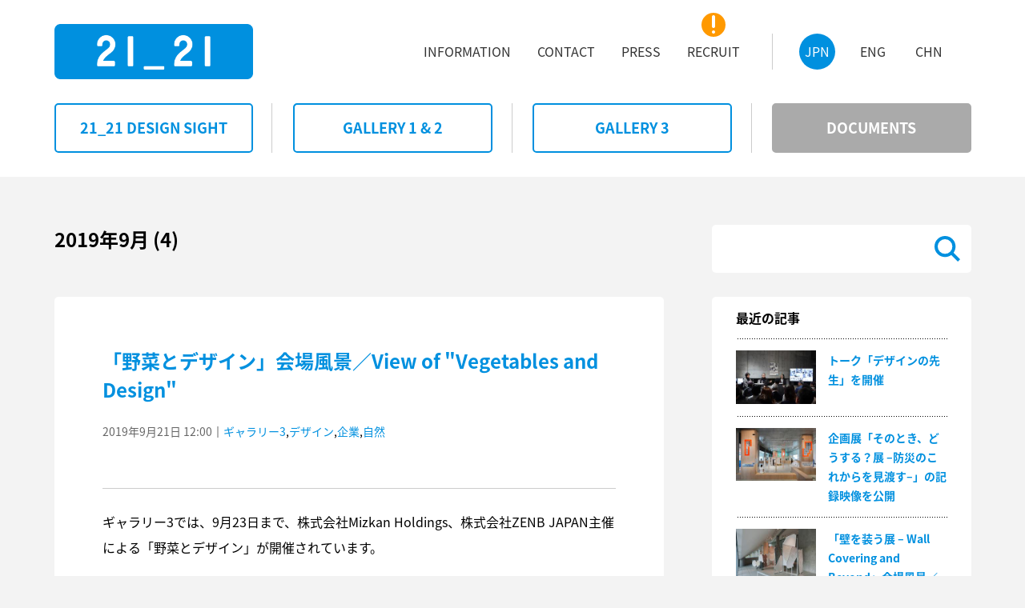

--- FILE ---
content_type: text/html
request_url: https://www.2121designsight.jp/documents/2019/09/
body_size: 63419
content:
<!DOCTYPE html>
<html lang="ja">
<head>
<meta charset="UTF-8" />
<meta name="viewport" content="width=1195,user-scalable=0">

<!--favicon -->
<link rel="icon" href="/assets2017/favicons.png" />
<!--/favicon -->

<!--distribution -->
<script src="/assets2017/common/js/distribution.js"></script>
<script type="text/javascript">
addBrowserClass();
</script>
<!--/distribution -->

<!-- modalCSS -->
<link rel="stylesheet" href="/assets2017/common/css/magnific-popup.css" />
<!--/modalCSS -->

<!-- carouselCSS -->
<link rel="stylesheet" href="/assets2017/common/css/slick-theme.css" />
<link rel="stylesheet" href="/assets2017/common/css/slick.css" />
<!--/carouselCSS -->

<!-- commonCSS -->
<link rel="stylesheet" href="/assets2017/style.css" />
<!--/commonCSS -->

<!-- moagCSS -->
<link rel="stylesheet" href="/assets2017/moag.css" />
<!--/moagCSS -->

<!-- responsiveCSS -->
<link rel="stylesheet" media="screen and (max-width:820px)" href="/assets2017/responsive.css" />
<!--/responsiveCSS -->

<!-- textsizeCSS (PC) -->
<link rel="stylesheet" href="/assets2017/common/css/textsize-pc.css" />
<!--/textsizeCSS (PC) -->

<!-- textsizeCSS (SP) -->
<link rel="stylesheet" media="screen and (max-width:820px)" href="/assets2017/common/css/textsize-sp.css" />
<!--/textsizeCSS (SP) -->

<!-- textweightCSS -->
<link rel="stylesheet" href="/assets2017/common/css/textweight.css" />
<!--/textweightCSS -->

<!-- Google tag (gtag.js) -->
<script async src="https://www.googletagmanager.com/gtag/js?id=G-DB0QQ52RBK"></script>
<script>
 window.dataLayer = window.dataLayer || [];
 function gtag(){dataLayer.push(arguments);}
 gtag('js', new Date());
 gtag('config', 'G-DB0QQ52RBK');
</script>

<meta name="description" content="2019年9月" />
<meta name="keywords" content="DOCUMENTS,2019年9月,企画展「クリストとジャンヌ=クロード ;quot;包まれた凱旋門;quot;」,建築,三宅一生,佐藤 卓,深澤直人,21_21DESIGN SIGHT,21_21,2121,デザイン,アート,デザインサイト,美術館,展覧会,展示,六本木" />
<title>21_21 DESIGN SIGHT | DOCUMENTS | 2019年9月</title>
</head>

<body id="page-top" class="jp detail-page index withside">
<div class="loaderBg"><div class="loader">Loading...</div></div>

<!--===================================== header =====================================-->
<header id="header">

<!--====================== headerBody ======================-->
<div class="headerBody">

<!--========= logoArea =========-->
<div class="logoArea">
<a href="/" title="HOME"><h1 class="clrdisp">21_21 DESIGN SIGHT</h1><img src="/assets2017/common/imgs/img_symbol.png" alt="21_21 DESIGN SIGHT"></a>
</div>
<!--=========/logoArea =========-->

<!--========= gnavi (PC) ========-->
<div class="gnaviArea-pc pcView">

<nav class="gnavi">
<h2 class="clrdisp">siteNavigation</h2>
<ul class="langNavi">
<li><a class="current" href="/" title="JPN"><h3 class="lrg oneline">JPN</h3></a></li>
<li><a href="/en/" title="ENG"><h3 class="lrg oneline">ENG</h3></a></li>
<li><a href="/ch/" title="CHN"><h3 class="lrg oneline">CHN</h3></a></li>
</ul>
<ul class="mainNavi">
<li><a href="/information/" title="ACCESS"><h3 class="lrg oneline">INFORMATION</h3></a></li>
<li><a href="/information/contact.html" title="CONTACT"><h3 class="lrg oneline">CONTACT</h3></a></li>
<li><a href="/information/press.html" title="PRESS"><!--<div class="newIcon"><span class="clrdisp">NEW</span></div>--><h3 class="lrg oneline">PRESS</h3></a></li>
<li><a href="/recruit/" title="RECRUIT"><div class="newIcon"><span class="clrdisp">NEW</span></div><h3 class="lrg oneline">RECRUIT</h3></a></li>

</ul>
</nav>

</div>
<!--=========/gnavi (PC) ========-->

<!--========= gnavi (SP) ========-->
<div class="gnaviArea-sp spView">
<div id="gnaviToggleBtn" class="spView">
<h2 class="sml oneline">MENU</h2>
<div>
<span></span>
<span></span>
<span></span>
</div>
</div>

<div class="gnaviWrap">
<nav class="gnavi">
<h2 class="clrdisp">siteNavigation</h2>
<ul class="langNavi">
<li><a class="current" href="/" title="JPN"><h3 class="sml oneline">JPN</h3></a></li>
<li><a href="/en/" title="ENG"><h3 class="sml oneline">ENG</h3></a></li>
<li><a href="/ch/" title="CHN"><h3 class="sml oneline">CHN</h3></a></li>
</ul>
<ul class="mainNavi">
<li><a href="/designsight/" title="21_21 DESIGN SIGHT"><h3 class="lrg oneline">21_21 DESIGN SIGHT</h3></a></li>
<li><a href="/program/" title="GALLERY 1 & 2"><h3 class="lrg oneline">GALLERY 1 &amp; 2</h3></a></li>
<li><a href="/gallery3/" title="GALLERY 3"><h3 class="lrg oneline">GALLERY 3</h3></a></li>
<li><a href="/documents/" title="DOCUMENTS"><h3 class="lrg oneline">DOCUMENTS</h3></a></li>
<li><a href="/information/" title="ACCESS"><h3 class="lrg oneline">INFORMATION</h3></a></li>
<li><a href="/information/contact.html" title="CONTACT"><h3 class="lrg oneline">CONTACT</h3></a></li>
<li><a href="/information/press.html" title="PRESS"><h3 class="lrg oneline">PRESS</h3></a></li>
<li><a href="/recruit/" title="RECRUIT"><h3 class="lrg oneline">RECRUIT</h3></a></li>
</ul>

<div class="btmLogoArea"><h3 class="clrdisp">21_21 DESIGN SIGHT</h3></div>
</nav>
</div>

</div>
<!--=========/gnavi (SP) ========-->

</div>
<!--======================/headerBody ======================-->

</header>
<!--=====================================/header =====================================-->


<!--===================================== wrapper =====================================-->
<div class="wrapper">

<!--============================= contents =============================-->
<div class="contents">

<!--=====================/categoryNavi ======================-->
<div class="categoryNavi pcView fixH">

<nav>
<h3 class="clrdisp">categoryNavigation</h3>
<ul>
<li><a href="/designsight/" title="21_21 DESIGN SIGHT"><span class="xlrg oneline"><span class="tx-vcenter">21_21 DESIGN SIGHT</span></span></a></li>
<li><a href="/program/" title="GALLERY 1 & 2"><span class="xlrg oneline"><span class="tx-vcenter">GALLERY 1 &amp; 2</span></span></a></li>
<li><a href="/gallery3/" title="GALLERY 3"><span class="xlrg oneline"><span class="tx-vcenter">GALLERY 3</span></span></a></li>
<li><a class="current" href="/documents/" title="DOCUMENTS"><span class="xlrg oneline"><span class="tx-vcenter">DOCUMENTS</span></span></a></li>
</ul>
</nav>

</div>
<!--=====================/categoryNavi ======================-->


<!--======================= mainArea =======================-->
<article class="mainArea">
<div class="fixH"></div>
<h2 class="clrdisp">contents</h2>

<!--==================== clmMain ===================-->
<div class="clmMain">

<!--=============== archiveTitle =============-->
<div class="archiveTtl">
<h2 class="exlrg">2019年9月 (4)</h2>
</div>
<!--===============/archiveTitle =============-->


<!--================ clmArea ===============-->
<div class="clmArea">

<section>
<div class="clmBody">
<div class="cntTtl">
<h3 class="exlrg"><a href="/documents/2019/09/vegetables-and-design-open.html">「野菜とデザイン」会場風景／View of &quot;Vegetables and Design&quot;</a></h3>
<div class="subInfo reg"><span class="update">2019年9月21日 12:00</span>｜<a href="/documents/gallery3/">ギャラリー3</a>,<a href="/documents/theme/design/">デザイン</a>,<a href="/documents/theme/company/">企業</a>,<a href="/documents/theme/nature/">自然</a></div>
</div>

<!--======== clmBox ========-->
<div class="clmBox noSpc">
<p>ギャラリー3では、9月23日まで、株式会社Mizkan Holdings、株式会社ZENB JAPAN主催による「野菜とデザイン」が開催されています。</p>

<p>本展では、人がまだ気づいていない野菜のぜんぶについて、野菜が持っている機能美から栄養、おいしさまでデザインの視点で切り取った、「ZENB」の世界が体験できます。<br>
「ZENB」は、ミツカンが人と社会と地球の健康を考え立ち上げた新ブランドです。野菜を、普段食べずに捨てている部分まで可能な限りまるごといただく、ZENB商品の試食とともに商品の販売も行っています。
</p>

<p>「食べる」の、ぜんぶをあたらしく。東京ミッドタウンの複数のレストランで実施中のメニューコラボとあわせて、ぜひZENBの世界を体験してください。
</p>

<div class="imgBox img-center"><div class="imgBoxBody"><img src="/documents/vegetables_and_design_01.jpg" alt="" /></div></div>
<div class="imgBox img-center"><div class="imgBoxBody"><img src="/documents/vegetables_and_design_02.jpg" alt="" /></div></div>
<div class="imgBox img-center"><div class="imgBoxBody"><img src="/documents/vegetables_and_design_03.jpg" alt="" /></div></div>


</div>
<!--========/clmBox ========-->

</div>
</section>

</div>
<!--================/clmArea ===============-->

<!--================ clmArea ===============-->
<div class="clmArea">

<section>
<div class="clmBody">
<div class="cntTtl">
<h3 class="exlrg"><a href="/documents/2019/09/insects-190914.html">トーク「Micro Presence」を開催</a></h3>
<div class="subInfo reg"><span class="update">2019年9月17日 12:00</span>｜<a href="/documents/theme/design/">デザイン</a>,<a href="/documents/report/talk/">トーク</a>,<a href="/documents/directors/taku-satoh/">佐藤 卓</a>,<a href="/documents/theme/photograph/">写真</a>,<a href="/documents/theme/science/">科学</a>,<a href="/documents/theme/nature/">自然</a>,<a href="/documents/exhibition/insects/">虫展 −デザインのお手本−</a></div>
</div>

<!--======== clmBox ========-->
<div class="clmBox noSpc">
<p>2019年9月14日、企画展「虫展 −デザインのお手本−」に関連して、トーク「Micro Presence」を開催しました。<br>
トークには、本展企画協力の小檜山賢二、参加作家の三澤 遥のほか、展覧会ディレクターの佐藤 卓も急遽登壇。小檜山の制作コンセプトでもある「Micro Presence」をテーマに、語り合いました。</p>
<div class="imgBox img-center"><div class="imgBoxBody"><img src="/documents/insects_190914_01.jpg" alt="" /></div></div>
<div class="imgBox img-center"><div class="imgBoxBody"><img src="/documents/insects_190914_02.jpg" alt="" /></div></div>
</div>
<!--========/clmBox ========-->

</div>
</section>

</div>
<!--================/clmArea ===============-->

<!--================ clmArea ===============-->
<div class="clmArea">

<section>
<div class="clmBody">
<div class="cntTtl">
<h3 class="exlrg"><a href="/documents/2019/09/insects-column-vol3.html">虫展日記 Vol.3 − ラオスへ蛾を見に、卓さんと。</a></h3>
<div class="subInfo reg"><span class="update">2019年9月11日 12:00</span>｜<a href="/documents/directors/taku-satoh/">佐藤 卓</a>,<a href="/documents/theme/nature/">自然</a>,<a href="/documents/exhibition/insects/">虫展 −デザインのお手本−</a></div>
</div>

<!--======== clmBox ========-->
<div class="clmBox noSpc">
<p class="bottomLine minSpc">開催中の企画展「虫展 −デザインのお手本−」。その準備段階では、展覧会ディレクターの佐藤 卓、企画監修の養老孟司のもと、これまでなかなか出会う機会のなかった虫のスペシャリストを訪ね、虫への理解を深めてきました。ここでは、本展テキストを担当する角尾 舞が、その一部をレポートします。
</p>
<p><a href="/documents/2019/08/insects-column-vol2.html">&gt;&gt; Vol.2へ戻る</a></p>
<h4 class="xlrg">蛾の夜</h4>

<p>5月4日の夜。電灯のない村は、一気に真っ暗になった。裸電球が一つ吊り下げられた、ほとんど家具のない部屋。あまりにものが少ないので倉庫か何かかと思ったら、小林さんの住居だった。その中を、無数としか言いようのない蛾が飛びかっていた。</p>

<div class="imgBox img-center"><div class="imgBoxBody"><img src="/documents/insects-column_vol3_01.jpg" alt="" /></div></div>


<p>飛び回る蛾のなかには、世界一巨大と言われるヨナグニサンもいる。日本では天然記念物らしい。妙な光景と言いたくなるけれど、夜に窓を全開にして電球をつければ、虫は集まってくる。本来、当たり前のことなのだ。
</p>

<div class="imgBox img-center"><div class="imgBoxBody"><img src="/documents/insects-column_vol3_02.jpg" alt="" /></div></div>

<p>電球を中心に、天井にも、壁にも、床にも、蛾たちが群がる。ときどき踏んでしまって、申し訳なく思う。よく見れば、セミや甲虫もいる。東京の家に一匹でも蛾が入ってきたときには、どう追い出すか考えていたのに、100も200もいる状態では、なんだかそれが普通な気がしてくる。<br>
部屋の外の白壁にも白色の電灯を点けると、次々と昆虫が集まってくる。椅子に電灯をくくりつけた、小林さんたち自作の収集装置である。
</p>

<div class="imgBox img-center"><div class="imgBoxBody"><img src="/documents/insects-column_vol3_03.jpg" alt="" /></div></div>
<div class="imgBox img-center"><div class="imgBoxBody"><img src="/documents/insects-column_vol3_04.jpg" alt="" /></div></div>

<p>「ナイターでは蛾が服や耳に入るから、長袖で首元が閉まる服にして。耳も何かで覆って」と、若原さんから言われた。夜に虫を採ることを「ナイター」と呼ぶらしい。少し電球に近づくと、腕にも、顔にも蛾は平気でぶつかってくる。ふと見れば、服のあちこちに蛾が止まっていた。しかし自分でも不思議なほどに、気にならない。ただただ、見たことのない景色だった。
</p>

<div class="imgBox img-center"><div class="imgBoxBody"><img src="/documents/insects-column_vol3_05.jpg" alt="" /></div></div>

<p>どこか神聖な気持ちで、みんな部屋にいたと思う。卓さんは、お気に入りの蛾を見つけていた。アミメヒトリガというそうだ。腹部が赤く、翅の白に黄色の差し色があって、毒を持つらしい。一頭ずつ、本当にみんな柄も色も大きさも違う。日本にいたときは、どんなものを見ても「蛾」と、ひとくくりにしていた自分に気づく。<br>
大人たちが蛾を中心に盛り上がっていたら、ゲストハウスでアルバイトをしている女の子たち（13歳前後の若さで働いている）も集まってきた。「スズメガ、食べる？」と小林さんが冗談で聞いたら「今の時期のはおいしくないよ。苦いから」と言われてしまった。ラオスではキイロスズメガという蛾が、食用として有名らしい。鱗粉を洗い落として、胴体を食べるそう。高級食材なのだという。メスは卵がコリコリしておいしい、と小林さんは言っていた。
</p>

<div class="imgBox img-center"><div class="imgBoxBody"><img src="/documents/insects-column_vol3_06.jpg" alt="" /></div></div>

<p>蛾の集まり方が少し落ち着いてきたので（風が強いのが理由だという）、庭にあるテーブルを囲んでコーヒーを飲んだ。霧がかかっていて、星は見えない。ときどきキュッキュッという声が聞こえる。ナキヤモリだという。夜のお茶会で、クッキーを食べた。
</p>

<div class="imgBox img-center"><div class="imgBoxBody"><img src="/documents/insects-column_vol3_07.jpg" alt="" /></div></div>

<p>コーヒーを飲みながら、小林さんが蛾を研究し始めた経緯を聞いた。「あらゆる昆虫が好きだったけれど、小学校4年生の年の8月6日、山梨のコンビニでずっと憧れていたメンガタスズメをつかまえてから、蛾をやることに決めた」。「蛾をやる」というのは耳慣れないフレーズだけれど、一つの昆虫に絞って収集したり、研究したりすることを「○○をやる」と言うそうだ。虫好きの人と話していると独特の言葉づかいが多いことに気づく。例えば彼らは、自分たちを「虫屋」と呼び、さらに「蝶屋」や「カミキリ屋」というように種別で名乗り分ける。小林さんは「蛾屋」になることを、その若さで決めたらしい。ちなみにメンガタスズメは、映画『羊たちの沈黙』のビジュアルで話題になった、ドクロの模様に見える蛾である。<br>
風がだんだん弱まってきた。小林さんは、また蛾のところへと戻る。
</p>

<p style="text-align: right;"><a href="/documents/2019/10/insects-column-vol4.html">&gt;&gt; Vol.4に続く</a></p>

<p>文・写真　角尾 舞</p>
</div>
<!--========/clmBox ========-->

</div>
</section>

</div>
<!--================/clmArea ===============-->

<!--================ clmArea ===============-->
<div class="clmArea">

<section>
<div class="clmBody">
<div class="cntTtl">
<h3 class="exlrg"><a href="/documents/2019/09/insects-190825.html">トーク「建築家の巣」を開催</a></h3>
<div class="subInfo reg"><span class="update">2019年9月 5日 12:00</span>｜<a href="/documents/theme/design/">デザイン</a>,<a href="/documents/report/talk/">トーク</a>,<a href="/documents/theme/architecture/">建築</a>,<a href="/documents/theme/nature/">自然</a>,<a href="/documents/exhibition/insects/">虫展 −デザインのお手本−</a></div>
</div>

<!--======== clmBox ========-->
<div class="clmBox noSpc">
<p>2019年8月25日、企画展「虫展 −デザインのお手本−」に関連して、トーク「建築家の巣」を開催しました。<br>
トークには、本展参加作家である建築家 隈 研吾と、3名の構造家 アラン・バーデン、江尻憲泰、佐藤 淳が登壇し、展覧会ディレクターの佐藤 卓がモデレーターを務めました。
</p>
<div class="imgBox img-center"><div class="imgBoxBody"><img src="/documents/insects_190825_01.jpg" alt="" /></div></div>
<p>「虫展」では、トビケラの幼虫が、付近の落ち葉・枝・砂・小石などで、水中につくる「トビケラの巣」を大きく取り上げ、隈研吾建築都市設計事務所と3名の構造家が、その巣を構造的に解いた作品を、それぞれに展示しています。アラン・バーデンによる「髪の巣」、江尻憲泰による「磁石の巣」、佐藤 淳による「極薄和紙の巣」と、それぞれユニークな素材を用い、ヒューマンスケールの巣の制作に挑みました。<br>
トークは、各自選んだ素材をどのように構造として成り立たせるのか、検証や実験を行いかたちにしていく過程を通し、ものづくりの楽しさが伝わる内容となりました。
</p>
<div class="imgBox img-center"><div class="imgBoxBody"><img src="/documents/insects_190825_02.jpg" alt="" /></div></div>
<div class="imgBox img-center"><div class="imgBoxBody"><img src="/documents/insects_190825_03.jpg" alt="" /></div></div>
<div class="imgBox img-center"><div class="imgBoxBody"><img src="/documents/insects_190825_04.jpg" alt="" /></div></div>
<div class="imgBox img-center"><div class="imgBoxBody"><img src="/documents/insects_190825_05.jpg" alt="" /></div></div>
</div>
<!--========/clmBox ========-->

</div>
</section>

</div>
<!--================/clmArea ===============-->


</div>
<!--====================/clmMain ===================-->

<!--==================== sideBar ====================-->
<aside class="sideBar">
<div class="sideBarBody">

<!--=============== searchBox ==============-->
<div class="searchBox">
<script>
  (function() {
    var cx = '003804253058302000714:zqt17_rsymu';
    var gcse = document.createElement('script');
    gcse.type = 'text/javascript';
    gcse.async = true;
    gcse.src = (document.location.protocol == 'https:' ? 'https:' : 'http:') +
        '//cse.google.com/cse.js?cx=' + cx;
    var s = document.getElementsByTagName('script')[0];
    s.parentNode.insertBefore(gcse, s);
  })();
</script>
<gcse:search></gcse:search>
</div>
<!--===============/searchBox ==============-->

<!--================ clmArea ===============-->
<div class="clmArea">

<div class="cntList">
<h2 class="lrg">最近の記事</h2>
<ul> <li> <a href="/documents/2026/01/251218.html" title="トーク「デザインの先生」を開催"> <div class="imgBox"><img src="/documents/assets_c/2026/01/251218_01-thumb-240xauto-8206.jpg" alt="トーク「デザインの先生」を開催"></div> <div class="summaryArea"><h3 class="reg">トーク「デザインの先生」を開催</h3></div> </a> </li> <li> <a href="/documents/2025/12/bosai-video.html" title="企画展「そのとき、どうする？展 &#8211;防災のこれからを見渡す&#8211;」の記録映像を公開"> <div class="imgBox"><img src="/documents/assets_c/2025/12/A-thumb-240xauto-8200.jpg" alt="企画展「そのとき、どうする？展 &#8211;防災のこれからを見渡す&#8211;」の記録映像を公開"></div> <div class="summaryArea"><h3 class="reg">企画展「そのとき、どうする？展 &#8211;防災のこれからを見渡す&#8211;」の記録映像を公開</h3></div> </a> </li> <li> <a href="/documents/2025/12/wall-covering-beyond-open.html" title="「壁を装う展 &#8211; Wall Covering and Beyond」会場風景／Exhibition view of &quot;Wall Covering and Beyond&quot;"> <div class="imgBox"><img src="/documents/assets_c/2025/12/wall_covering_beyond-open_01-thumb-240xauto-8197.jpg" alt="「壁を装う展 &#8211; Wall Covering and Beyond」会場風景／Exhibition view of &quot;Wall Covering and Beyond&quot;"></div> <div class="summaryArea"><h3 class="reg">「壁を装う展 &#8211; Wall Covering and Beyond」会場風景／Exhibition view of &quot;Wall Covering and Beyond&quot;</h3></div> </a> </li> <li> <a href="/documents/2025/11/design-maestros-open.html" title="企画展「デザインの先生」会場風景／Exhibition view of &quot;Learning from Design Maestros&quot;"> <div class="imgBox"><img src="/documents/assets_c/2025/11/design_maestros-open_01-thumb-240xauto-8192.jpg" alt="企画展「デザインの先生」会場風景／Exhibition view of &quot;Learning from Design Maestros&quot;"></div> <div class="summaryArea"><h3 class="reg">企画展「デザインの先生」会場風景／Exhibition view of &quot;Learning from Design Maestros&quot;</h3></div> </a> </li> <li> <a href="/documents/2025/10/251019.html" title="トーク「３つの視点で紐解く、『そのとき』のデザイン」を開催"> <div class="imgBox"><img src="/documents/assets_c/2025/10/251019_01-thumb-240xauto-8170.jpg" alt="トーク「３つの視点で紐解く、『そのとき』のデザイン」を開催"></div> <div class="summaryArea"><h3 class="reg">トーク「３つの視点で紐解く、『そのとき』のデザイン」を開催</h3></div> </a> </li></ul>
</div>

</div>
<!--================/clmArea ===============-->

<!--================ clmArea ===============-->
<div class="clmArea">

<div class="cntList accordion">
<h2 class="lrg">カテゴリー</h2>
 <div class="listBox"> <a class="reg" href="/documents/2121designsight/" title="">21_21 DESIGN SIGHT (36)</a> </div> <div class="listBox"> <label for="tagPanel770"><span class="reg">ディレクター</span></label> <input type="checkbox" id="tagPanel770" class="on-off"> <ul class="tag"> <li> <a class="reg" href="/documents/directors/issey-miyake/" title="">三宅一生 (65)</a> </li> <li> <a class="reg" href="/documents/directors/taku-satoh/" title="">佐藤 卓 (78)</a> </li> <li> <a class="reg" href="/documents/directors/naoto-fukasawa/" title="">深澤直人 (64)</a> </li> <li> <a class="reg" href="/documents/directors/noriko-kawakami/" title="">川上典李子 (57)</a> </li> <li> <a class="reg" href="/documents/directors/tadao-ando/" title="">安藤忠雄 (13)</a> </li> <li> <a class="reg" href="/documents/directors/kosuke-tsumura/" title="">津村耕佑 (1)</a> </li> <li> <a class="reg" href="/documents/directors/midori-kitamura/" title="">北村みどり (14)</a> </li> <li> <a class="reg" href="/documents/directors/katsumi-asaba/" title="">浅葉克己 (14)</a> </li> <li> <a class="reg" href="/documents/directors/tokujin-yoshioka/" title="">吉岡徳仁 (10)</a> </li> <li> <a class="reg" href="/documents/directors/shunji-yamanaka/" title="">山中俊治 (21)</a> </li> <li> <a class="reg" href="/documents/directors/masahiko-yanagi/" title="">柳 正彦 (3)</a> </li> <li> <a class="reg" href="/documents/directors/li-edelkoort/" title="">リー・エデルコート (3)</a> </li> <li> <a class="reg" href="/documents/directors/masahiko-sato/" title="">佐藤雅彦 (2)</a> </li> <li> <a class="reg" href="/documents/directors/yasuko-seki/" title="">関 康子 (19)</a> </li> <li> <a class="reg" href="/documents/directors/kazuko-koike/" title="">小池一子 (4)</a> </li> <li> <a class="reg" href="/documents/directors/yugo-nakamura/" title="">中村勇吾 (12)</a> </li> <li> <a class="reg" href="/documents/directors/keigo-oyamada/" title="">小山田圭吾 (10)</a> </li> <li> <a class="reg" href="/documents/directors/dai-fujiwara/" title="">藤原 大 (13)</a> </li> <li> <a class="reg" href="/documents/directors/akiko-moriyama/" title="">森山明子 (3)</a> </li> <li> <a class="reg" href="/documents/directors/shinichi-takemura/" title="">竹村眞一 (15)</a> </li> <li> <a class="reg" href="/documents/directors/helene-kelmachter/" title="">エレーヌ・ケルマシュター (1)</a> </li> <li> <a class="reg" href="/documents/directors/ikko-yokoyama/" title="">横山いくこ (3)</a> </li> <li> <a class="reg" href="/documents/directors/seiichi-hishikawa/" title="">菱川勢一 (10)</a> </li> <li> <a class="reg" href="/documents/directors/tsuyoshi-tane/" title="">田根 剛 (10)</a> </li> <li> <a class="reg" href="/documents/directors/hiroshi-nishimura/" title="">西村 浩 (6)</a> </li> <li> <a class="reg" href="/documents/directors/dai-tamesue/" title="">為末 大 (7)</a> </li> <li> <a class="reg" href="/documents/directors/hisato-ogata/" title="">緒方壽人 (7)</a> </li> <li> <a class="reg" href="/documents/directors/syunichi-suge/" title="">菅 俊一 (9)</a> </li> <li> <a class="reg" href="/documents/directors/naoko-aono/" title="">青野尚子 (4)</a> </li> <li> <a class="reg" href="/documents/directors/shinichi-nakazawa/" title="">中沢新一 (2)</a> </li> <li> <a class="reg" href="/documents/directors/toshiharu-ito/" title="">伊藤俊治 (8)</a> </li> <li> <a class="reg" href="/documents/directors/kinya-tagawa/" title="">田川欣哉 (13)</a> </li> <li> <a class="reg" href="/documents/directors/dominique-chen/" title="">ドミニク・チェン (9)</a> </li> <li> <a class="reg" href="/documents/directors/tasuku-mizuno/" title="">水野 祐 (2)</a> </li> <li> <a class="reg" href="/documents/directors/miyuki-tanaka/" title="">田中みゆき (2)</a> </li> <li> <a class="reg" href="/documents/directors/cat1530/" title="">パスカル・ルラン (5)</a> </li> <li> <a class="reg" href="/documents/directors/takahiro-tsuchida/" title="">土田貴宏 (9)</a> </li> <li> <a class="reg" href="/documents/directors/Satoshi-Yoshiizumi/" title="">吉泉 聡 (7)</a> </li> <li> <a class="reg" href="/documents/directors/kiyonori-muroga/" title="">室賀清徳 (6)</a> </li> <li> <a class="reg" href="/documents/directors/kensaku-kato/" title="">加藤賢策 (6)</a> </li> <li> <a class="reg" href="/documents/directors/tetsuya-goto/" title="">後藤哲也 (6)</a> </li> <li> <a class="reg" href="/documents/directors/mari-hashimoto/" title="">橋本麻里 (2)</a> </li> <li> <a class="reg" href="/documents/directors/wow/" title="">WOW (3)</a> </li> <li> <a class="reg" href="/documents/directors/Kaoru-Tashiro/" title="">田代かおる (2)</a> </li> </ul> </div> <div class="listBox"> <label for="tagPanel769"><span class="reg">テーマ</span></label> <input type="checkbox" id="tagPanel769" class="on-off"> <ul class="tag"> <li> <a class="reg" href="/documents/theme/design/" title="">デザイン (669)</a> </li> <li> <a class="reg" href="/documents/theme/art/" title="">アート (221)</a> </li> <li> <a class="reg" href="/documents/theme/architecture/" title="">建築 (124)</a> </li> <li> <a class="reg" href="/documents/theme/photograph/" title="">写真 (197)</a> </li> <li> <a class="reg" href="/documents/theme/movie/" title="">映像 (108)</a> </li> <li> <a class="reg" href="/documents/theme/music/" title="">音楽 (48)</a> </li> <li> <a class="reg" href="/documents/theme/language/" title="">ことば (49)</a> </li> <li> <a class="reg" href="/documents/theme/body/" title="">からだ (75)</a> </li> <li> <a class="reg" href="/documents/theme/handworks/" title="">手仕事 (86)</a> </li> <li> <a class="reg" href="/documents/theme/tradition/" title="">伝統 (59)</a> </li> <li> <a class="reg" href="/documents/theme/nature/" title="">自然 (105)</a> </li> <li> <a class="reg" href="/documents/theme/science/" title="">科学 (69)</a> </li> <li> <a class="reg" href="/documents/theme/company/" title="">企業 (53)</a> </li> <li> <a class="reg" href="/documents/theme/kids/" title="">こども (42)</a> </li> </ul> </div> <div class="listBox"> <label for="tagPanel768"><span class="reg">展覧会</span></label> <input type="checkbox" id="tagPanel768" class="on-off"> <ul class="tag"> <li> <a class="reg" href="/documents/exhibition/ando/" title="">安藤忠雄 2006年の現場 悪戦苦闘 (1)</a> </li> <li> <a class="reg" href="/documents/exhibition/chocolate/" title="">Chocolate (4)</a> </li> <li> <a class="reg" href="/documents/exhibition/lucky-luck-show/" title="">落狂楽笑 LUCKY LUCK SHOW (2)</a> </li> <li> <a class="reg" href="/documents/exhibition/this-play/" title="">THIS PLAY! (2)</a> </li> <li> <a class="reg" href="/documents/exhibition/water/" title="">water (3)</a> </li> <li> <a class="reg" href="/documents/exhibition/bulls-eye/" title="">200∞年 目玉商品 (2)</a> </li> <li> <a class="reg" href="/documents/exhibition/xxic/" title="">XXI c. ―21世紀人 (23)</a> </li> <li> <a class="reg" href="/documents/exhibition/pray/" title="">祈りの痕跡。 (9)</a> </li> <li> <a class="reg" href="/documents/exhibition/second-nature/" title="">セカンド・ネイチャー (14)</a> </li> <li> <a class="reg" href="/documents/exhibition/utsuwa/" title="">U-Tsu-Wa/うつわ (23)</a> </li> <li> <a class="reg" href="/documents/exhibition/bones/" title="">骨 (27)</a> </li> <li> <a class="reg" href="/documents/exhibition/outline/" title="">THE OUTLINE 見えていない輪郭 (5)</a> </li> <li> <a class="reg" href="/documents/exhibition/lifeworksprojects/" title="">クリストとジャンヌ＝クロード LIFE=WORKS=PROJECTS (3)</a> </li> <li> <a class="reg" href="/documents/exhibition/post-fossil/" title="">ポスト・フォッシル：未来のデザイン発掘 (17)</a> </li> <li> <a class="reg" href="/documents/exhibition/attribute/" title="">“これも自分と認めざるをえない” (8)</a> </li> <li> <a class="reg" href="/documents/exhibition/reality-lab/" title="">REALITY LAB―再生・再創造 (16)</a> </li> <li> <a class="reg" href="/documents/exhibition/kuramata-sottsass/" title="">倉俣史朗とエットレ・ソットサス (23)</a> </li> <li> <a class="reg" href="/documents/exhibition/spirit-tohoku/" title="">東北の底力、心と光。「衣」、三宅一生。 (15)</a> </li> <li> <a class="reg" href="/documents/exhibition/visual-dialogue/" title="">アーヴィング・ペンと三宅一生 Visual Dialogue (83)</a> </li> <li> <a class="reg" href="/documents/exhibition/temahima/" title="">テマヒマ展 〈東北の食と住〉 (49)</a> </li> <li> <a class="reg" href="/documents/exhibition/ikko-tanaka/" title="">田中一光とデザインの前後左右 (94)</a> </li> <li> <a class="reg" href="/documents/exhibition/design-ah/" title="">デザインあ展 (8)</a> </li> <li> <a class="reg" href="/documents/exhibition/color-hunting/" title="">カラーハンティング展 色からはじめるデザイン (18)</a> </li> <li> <a class="reg" href="/documents/exhibition/design-museum-japan/" title="">日本のデザインミュージアム実現にむけて展 (53)</a> </li> <li> <a class="reg" href="/documents/exhibition/kome/" title="">コメ展 (21)</a> </li> <li> <a class="reg" href="/documents/exhibition/image-makers/" title="">イメージメーカー展 (27)</a> </li> <li> <a class="reg" href="/documents/exhibition/fab-mind/" title="">活動のデザイン展 (32)</a> </li> <li> <a class="reg" href="/documents/exhibition/measuring/" title="">単位展 ― あれくらい それくらい どれくらい？ (41)</a> </li> <li> <a class="reg" href="/documents/exhibition/motion-science/" title="">動きのカガク展 (18)</a> </li> <li> <a class="reg" href="/documents/exhibition/frank-gehry/" title="">建築家 フランク・ゲーリー展 “I Have an Idea” (28)</a> </li> <li> <a class="reg" href="/documents/exhibition/zakka/" title="">雑貨展 (18)</a> </li> <li> <a class="reg" href="/documents/exhibition/civil-engineering/" title="">土木展 (20)</a> </li> <li> <a class="reg" href="/documents/exhibition/design-anatomy/" title="">デザインの解剖展: 身近なものから世界を見る方法 (11)</a> </li> <li> <a class="reg" href="/documents/exhibition/athlete/" title="">アスリート展 (9)</a> </li> <li> <a class="reg" href="/documents/exhibition/grand-projects/" title="">「そこまでやるか」壮大なプロジェクト展 (16)</a> </li> <li> <a class="reg" href="/documents/exhibition/wild/" title="">野生展：飼いならされない感覚と思考 (5)</a> </li> <li> <a class="reg" href="/documents/exhibition/new-planet-photo-city/" title="">写真都市展 −ウィリアム・クラインと22世紀を生きる写真家たち− (14)</a> </li> <li> <a class="reg" href="/documents/exhibition/audio-architecture/" title="">AUDIO ARCHITECTURE：音のアーキテクチャ展 (9)</a> </li> <li> <a class="reg" href="/documents/exhibition/mingei--another-kind-of-art/" title="">民藝 MINGEI -Another Kind of Art展 (11)</a> </li> <li> <a class="reg" href="/documents/exhibition/humor/" title="">ユーモアてん。／SENSE OF HUMOR (3)</a> </li> <li> <a class="reg" href="/documents/exhibition/insects/" title="">虫展 −デザインのお手本− (15)</a> </li> <li> <a class="reg" href="/documents/exhibition/inspiration/" title="">&#12953;展 めったに見られないデザイナー達の原画 (18)</a> </li> <li> <a class="reg" href="/documents/exhibition/translations/" title="">トランスレーションズ展 −「わかりあえなさ」をわかりあおう (10)</a> </li> <li> <a class="reg" href="/documents/exhibition/rule/" title="">ルール？展 (3)</a> </li> <li> <a class="reg" href="/documents/exhibition/2121/" title="">2121年 Futures In-Sight (4)</a> </li> <li> <a class="reg" href="/documents/exhibition/C-JC/" title="">クリストとジャンヌ=クロード "包まれた凱旋門" (13)</a> </li> <li> <a class="reg" href="/documents/exhibition/the-original/" title="">The Original (9)</a> </li> <li> <a class="reg" href="/documents/exhibition/material-or/" title="">Material, or (10)</a> </li> <li> <a class="reg" href="/documents/exhibition/graphic/" title="">もじ イメージ Graphic 展 (9)</a> </li> <li> <a class="reg" href="/documents/exhibition/future-elements/" title="">未来のかけら: 科学とデザインの実験室 (14)</a> </li> <li> <a class="reg" href="/documents/exhibition/pooploop/" title="">ゴミうんち展 (15)</a> </li> <li> <a class="reg" href="/documents/exhibition/ramen-bowl/" title="">ラーメンどんぶり展 (5)</a> </li> <li> <a class="reg" href="/documents/exhibition/bosai/" title="">そのとき、どうする？展 &#8211;防災のこれからを見渡す&#8211; (9)</a> </li> <li> <a class="reg" href="/documents/exhibition/design-maestros/" title="">デザインの先生 (2)</a> </li> </ul> </div> <div class="listBox"> <a class="reg" href="/documents/gallery3/" title="">ギャラリー3 (67)</a> </div> <div class="listBox"> <label for="tagPanel771"><span class="reg">関連プログラム</span></label> <input type="checkbox" id="tagPanel771" class="on-off"> <ul class="tag"> <li> <a class="reg" href="/documents/report/talk/" title="">トーク (239)</a> </li> <li> <a class="reg" href="/documents/report/workshop/" title="">ワークショップ (42)</a> </li> <li> <a class="reg" href="/documents/report/gallerytour/" title="">ギャラリーツアー (23)</a> </li> <li> <a class="reg" href="/documents/report/events/" title="">その他 (16)</a> </li> </ul> </div> <div class="listBox"> <a class="reg" href="/documents/press/" title="">掲載情報 (63)</a> </div> <div class="listBox"> <a class="reg" href="/documents/recommend/" title="">展覧会紹介 (57)</a> </div> 
</div>

</div>
<!--================/clmArea ===============-->

<!--================ clmArea ===============-->
<div class="clmArea">

<div class="cntList accordion">
<h2 class="lrg">アーカイブ</h2>
 <div class="listBox"> <label for="arcPanel2026"><span class="reg">2026&#24180;</span></label> <input type="checkbox" id="arcPanel2026" class="on-off"> <ul> <li> <a class="reg" href="/documents/2026/01/">2026年1月 (1)</a> </li> </ul> </div> <div class="listBox"> <label for="arcPanel2025"><span class="reg">2025&#24180;</span></label> <input type="checkbox" id="arcPanel2025" class="on-off"> <ul> <li> <a class="reg" href="/documents/2025/12/">2025年12月 (2)</a> </li> <li> <a class="reg" href="/documents/2025/11/">2025年11月 (1)</a> </li> <li> <a class="reg" href="/documents/2025/10/">2025年10月 (6)</a> </li> <li> <a class="reg" href="/documents/2025/09/">2025年9月 (3)</a> </li> <li> <a class="reg" href="/documents/2025/08/">2025年8月 (2)</a> </li> <li> <a class="reg" href="/documents/2025/07/">2025年7月 (2)</a> </li> <li> <a class="reg" href="/documents/2025/06/">2025年6月 (3)</a> </li> <li> <a class="reg" href="/documents/2025/05/">2025年5月 (2)</a> </li> <li> <a class="reg" href="/documents/2025/04/">2025年4月 (1)</a> </li> <li> <a class="reg" href="/documents/2025/03/">2025年3月 (3)</a> </li> <li> <a class="reg" href="/documents/2025/02/">2025年2月 (2)</a> </li> <li> <a class="reg" href="/documents/2025/01/">2025年1月 (3)</a> </li> </ul> </div> <div class="listBox"> <label for="arcPanel2024"><span class="reg">2024&#24180;</span></label> <input type="checkbox" id="arcPanel2024" class="on-off"> <ul> <li> <a class="reg" href="/documents/2024/12/">2024年12月 (2)</a> </li> <li> <a class="reg" href="/documents/2024/11/">2024年11月 (4)</a> </li> <li> <a class="reg" href="/documents/2024/10/">2024年10月 (3)</a> </li> <li> <a class="reg" href="/documents/2024/09/">2024年9月 (4)</a> </li> <li> <a class="reg" href="/documents/2024/08/">2024年8月 (5)</a> </li> <li> <a class="reg" href="/documents/2024/07/">2024年7月 (6)</a> </li> <li> <a class="reg" href="/documents/2024/06/">2024年6月 (2)</a> </li> <li> <a class="reg" href="/documents/2024/05/">2024年5月 (2)</a> </li> <li> <a class="reg" href="/documents/2024/04/">2024年4月 (1)</a> </li> <li> <a class="reg" href="/documents/2024/03/">2024年3月 (5)</a> </li> <li> <a class="reg" href="/documents/2024/02/">2024年2月 (1)</a> </li> </ul> </div> <div class="listBox"> <label for="arcPanel2023"><span class="reg">2023&#24180;</span></label> <input type="checkbox" id="arcPanel2023" class="on-off"> <ul> <li> <a class="reg" href="/documents/2023/12/">2023年12月 (2)</a> </li> <li> <a class="reg" href="/documents/2023/11/">2023年11月 (4)</a> </li> <li> <a class="reg" href="/documents/2023/10/">2023年10月 (3)</a> </li> <li> <a class="reg" href="/documents/2023/09/">2023年9月 (2)</a> </li> <li> <a class="reg" href="/documents/2023/08/">2023年8月 (2)</a> </li> <li> <a class="reg" href="/documents/2023/07/">2023年7月 (2)</a> </li> <li> <a class="reg" href="/documents/2023/06/">2023年6月 (5)</a> </li> <li> <a class="reg" href="/documents/2023/05/">2023年5月 (1)</a> </li> <li> <a class="reg" href="/documents/2023/04/">2023年4月 (1)</a> </li> <li> <a class="reg" href="/documents/2023/03/">2023年3月 (3)</a> </li> <li> <a class="reg" href="/documents/2023/02/">2023年2月 (1)</a> </li> <li> <a class="reg" href="/documents/2023/01/">2023年1月 (2)</a> </li> </ul> </div> <div class="listBox"> <label for="arcPanel2022"><span class="reg">2022&#24180;</span></label> <input type="checkbox" id="arcPanel2022" class="on-off"> <ul> <li> <a class="reg" href="/documents/2022/11/">2022年11月 (2)</a> </li> <li> <a class="reg" href="/documents/2022/10/">2022年10月 (1)</a> </li> <li> <a class="reg" href="/documents/2022/09/">2022年9月 (4)</a> </li> <li> <a class="reg" href="/documents/2022/08/">2022年8月 (1)</a> </li> <li> <a class="reg" href="/documents/2022/07/">2022年7月 (2)</a> </li> <li> <a class="reg" href="/documents/2022/06/">2022年6月 (2)</a> </li> <li> <a class="reg" href="/documents/2022/05/">2022年5月 (1)</a> </li> <li> <a class="reg" href="/documents/2022/04/">2022年4月 (1)</a> </li> <li> <a class="reg" href="/documents/2022/03/">2022年3月 (1)</a> </li> <li> <a class="reg" href="/documents/2022/01/">2022年1月 (1)</a> </li> </ul> </div> <div class="listBox"> <label for="arcPanel2021"><span class="reg">2021&#24180;</span></label> <input type="checkbox" id="arcPanel2021" class="on-off"> <ul> <li> <a class="reg" href="/documents/2021/12/">2021年12月 (2)</a> </li> <li> <a class="reg" href="/documents/2021/10/">2021年10月 (2)</a> </li> <li> <a class="reg" href="/documents/2021/09/">2021年9月 (2)</a> </li> <li> <a class="reg" href="/documents/2021/07/">2021年7月 (2)</a> </li> <li> <a class="reg" href="/documents/2021/06/">2021年6月 (1)</a> </li> <li> <a class="reg" href="/documents/2021/03/">2021年3月 (4)</a> </li> <li> <a class="reg" href="/documents/2021/01/">2021年1月 (1)</a> </li> </ul> </div> <div class="listBox"> <label for="arcPanel2020"><span class="reg">2020&#24180;</span></label> <input type="checkbox" id="arcPanel2020" class="on-off"> <ul> <li> <a class="reg" href="/documents/2020/11/">2020年11月 (2)</a> </li> <li> <a class="reg" href="/documents/2020/10/">2020年10月 (2)</a> </li> <li> <a class="reg" href="/documents/2020/09/">2020年9月 (6)</a> </li> <li> <a class="reg" href="/documents/2020/08/">2020年8月 (3)</a> </li> <li> <a class="reg" href="/documents/2020/07/">2020年7月 (1)</a> </li> <li> <a class="reg" href="/documents/2020/06/">2020年6月 (1)</a> </li> <li> <a class="reg" href="/documents/2020/05/">2020年5月 (3)</a> </li> <li> <a class="reg" href="/documents/2020/04/">2020年4月 (2)</a> </li> <li> <a class="reg" href="/documents/2020/03/">2020年3月 (3)</a> </li> <li> <a class="reg" href="/documents/2020/02/">2020年2月 (2)</a> </li> <li> <a class="reg" href="/documents/2020/01/">2020年1月 (4)</a> </li> </ul> </div> <div class="listBox"> <label for="arcPanel2019"><span class="reg">2019&#24180;</span></label> <input type="checkbox" id="arcPanel2019" class="on-off"> <ul> <li> <a class="reg" href="/documents/2019/12/">2019年12月 (4)</a> </li> <li> <a class="reg" href="/documents/2019/11/">2019年11月 (6)</a> </li> <li> <a class="reg" href="/documents/2019/10/">2019年10月 (9)</a> </li> <li> <a class="reg" href="/documents/2019/09/">2019年9月 (4)</a> </li> <li> <a class="reg" href="/documents/2019/08/">2019年8月 (2)</a> </li> <li> <a class="reg" href="/documents/2019/07/">2019年7月 (4)</a> </li> <li> <a class="reg" href="/documents/2019/04/">2019年4月 (2)</a> </li> <li> <a class="reg" href="/documents/2019/03/">2019年3月 (1)</a> </li> <li> <a class="reg" href="/documents/2019/02/">2019年2月 (2)</a> </li> <li> <a class="reg" href="/documents/2019/01/">2019年1月 (4)</a> </li> </ul> </div> <div class="listBox"> <label for="arcPanel2018"><span class="reg">2018&#24180;</span></label> <input type="checkbox" id="arcPanel2018" class="on-off"> <ul> <li> <a class="reg" href="/documents/2018/12/">2018年12月 (4)</a> </li> <li> <a class="reg" href="/documents/2018/11/">2018年11月 (3)</a> </li> <li> <a class="reg" href="/documents/2018/10/">2018年10月 (4)</a> </li> <li> <a class="reg" href="/documents/2018/09/">2018年9月 (1)</a> </li> <li> <a class="reg" href="/documents/2018/08/">2018年8月 (2)</a> </li> <li> <a class="reg" href="/documents/2018/07/">2018年7月 (1)</a> </li> <li> <a class="reg" href="/documents/2018/06/">2018年6月 (2)</a> </li> <li> <a class="reg" href="/documents/2018/05/">2018年5月 (8)</a> </li> <li> <a class="reg" href="/documents/2018/04/">2018年4月 (5)</a> </li> <li> <a class="reg" href="/documents/2018/03/">2018年3月 (7)</a> </li> <li> <a class="reg" href="/documents/2018/02/">2018年2月 (3)</a> </li> <li> <a class="reg" href="/documents/2018/01/">2018年1月 (2)</a> </li> </ul> </div> <div class="listBox"> <label for="arcPanel2017"><span class="reg">2017&#24180;</span></label> <input type="checkbox" id="arcPanel2017" class="on-off"> <ul> <li> <a class="reg" href="/documents/2017/12/">2017年12月 (3)</a> </li> <li> <a class="reg" href="/documents/2017/11/">2017年11月 (3)</a> </li> <li> <a class="reg" href="/documents/2017/10/">2017年10月 (2)</a> </li> <li> <a class="reg" href="/documents/2017/09/">2017年9月 (4)</a> </li> <li> <a class="reg" href="/documents/2017/08/">2017年8月 (1)</a> </li> <li> <a class="reg" href="/documents/2017/07/">2017年7月 (4)</a> </li> <li> <a class="reg" href="/documents/2017/06/">2017年6月 (6)</a> </li> <li> <a class="reg" href="/documents/2017/05/">2017年5月 (4)</a> </li> <li> <a class="reg" href="/documents/2017/04/">2017年4月 (1)</a> </li> <li> <a class="reg" href="/documents/2017/03/">2017年3月 (4)</a> </li> <li> <a class="reg" href="/documents/2017/02/">2017年2月 (5)</a> </li> <li> <a class="reg" href="/documents/2017/01/">2017年1月 (3)</a> </li> </ul> </div> <div class="listBox"> <label for="arcPanel2016"><span class="reg">2016&#24180;</span></label> <input type="checkbox" id="arcPanel2016" class="on-off"> <ul> <li> <a class="reg" href="/documents/2016/12/">2016年12月 (1)</a> </li> <li> <a class="reg" href="/documents/2016/11/">2016年11月 (5)</a> </li> <li> <a class="reg" href="/documents/2016/10/">2016年10月 (2)</a> </li> <li> <a class="reg" href="/documents/2016/09/">2016年9月 (3)</a> </li> <li> <a class="reg" href="/documents/2016/08/">2016年8月 (5)</a> </li> <li> <a class="reg" href="/documents/2016/07/">2016年7月 (8)</a> </li> <li> <a class="reg" href="/documents/2016/06/">2016年6月 (6)</a> </li> <li> <a class="reg" href="/documents/2016/05/">2016年5月 (5)</a> </li> <li> <a class="reg" href="/documents/2016/04/">2016年4月 (5)</a> </li> <li> <a class="reg" href="/documents/2016/03/">2016年3月 (4)</a> </li> <li> <a class="reg" href="/documents/2016/02/">2016年2月 (7)</a> </li> <li> <a class="reg" href="/documents/2016/01/">2016年1月 (9)</a> </li> </ul> </div> <div class="listBox"> <label for="arcPanel2015"><span class="reg">2015&#24180;</span></label> <input type="checkbox" id="arcPanel2015" class="on-off"> <ul> <li> <a class="reg" href="/documents/2015/12/">2015年12月 (8)</a> </li> <li> <a class="reg" href="/documents/2015/11/">2015年11月 (9)</a> </li> <li> <a class="reg" href="/documents/2015/10/">2015年10月 (8)</a> </li> <li> <a class="reg" href="/documents/2015/09/">2015年9月 (3)</a> </li> <li> <a class="reg" href="/documents/2015/08/">2015年8月 (6)</a> </li> <li> <a class="reg" href="/documents/2015/07/">2015年7月 (7)</a> </li> <li> <a class="reg" href="/documents/2015/06/">2015年6月 (9)</a> </li> <li> <a class="reg" href="/documents/2015/05/">2015年5月 (8)</a> </li> <li> <a class="reg" href="/documents/2015/04/">2015年4月 (16)</a> </li> <li> <a class="reg" href="/documents/2015/03/">2015年3月 (3)</a> </li> <li> <a class="reg" href="/documents/2015/02/">2015年2月 (10)</a> </li> <li> <a class="reg" href="/documents/2015/01/">2015年1月 (5)</a> </li> </ul> </div> <div class="listBox"> <label for="arcPanel2014"><span class="reg">2014&#24180;</span></label> <input type="checkbox" id="arcPanel2014" class="on-off"> <ul> <li> <a class="reg" href="/documents/2014/12/">2014年12月 (12)</a> </li> <li> <a class="reg" href="/documents/2014/11/">2014年11月 (6)</a> </li> <li> <a class="reg" href="/documents/2014/10/">2014年10月 (9)</a> </li> <li> <a class="reg" href="/documents/2014/09/">2014年9月 (3)</a> </li> <li> <a class="reg" href="/documents/2014/08/">2014年8月 (10)</a> </li> <li> <a class="reg" href="/documents/2014/07/">2014年7月 (9)</a> </li> <li> <a class="reg" href="/documents/2014/06/">2014年6月 (10)</a> </li> <li> <a class="reg" href="/documents/2014/05/">2014年5月 (5)</a> </li> <li> <a class="reg" href="/documents/2014/04/">2014年4月 (7)</a> </li> <li> <a class="reg" href="/documents/2014/03/">2014年3月 (6)</a> </li> <li> <a class="reg" href="/documents/2014/02/">2014年2月 (7)</a> </li> <li> <a class="reg" href="/documents/2014/01/">2014年1月 (17)</a> </li> </ul> </div> <div class="listBox"> <label for="arcPanel2013"><span class="reg">2013&#24180;</span></label> <input type="checkbox" id="arcPanel2013" class="on-off"> <ul> <li> <a class="reg" href="/documents/2013/12/">2013年12月 (13)</a> </li> <li> <a class="reg" href="/documents/2013/11/">2013年11月 (13)</a> </li> <li> <a class="reg" href="/documents/2013/10/">2013年10月 (15)</a> </li> <li> <a class="reg" href="/documents/2013/09/">2013年9月 (8)</a> </li> <li> <a class="reg" href="/documents/2013/08/">2013年8月 (3)</a> </li> <li> <a class="reg" href="/documents/2013/07/">2013年7月 (6)</a> </li> <li> <a class="reg" href="/documents/2013/06/">2013年6月 (2)</a> </li> <li> <a class="reg" href="/documents/2013/05/">2013年5月 (4)</a> </li> <li> <a class="reg" href="/documents/2013/04/">2013年4月 (2)</a> </li> <li> <a class="reg" href="/documents/2013/02/">2013年2月 (2)</a> </li> <li> <a class="reg" href="/documents/2013/01/">2013年1月 (3)</a> </li> </ul> </div> <div class="listBox"> <label for="arcPanel2012"><span class="reg">2012&#24180;</span></label> <input type="checkbox" id="arcPanel2012" class="on-off"> <ul> <li> <a class="reg" href="/documents/2012/12/">2012年12月 (28)</a> </li> <li> <a class="reg" href="/documents/2012/11/">2012年11月 (22)</a> </li> <li> <a class="reg" href="/documents/2012/10/">2012年10月 (23)</a> </li> <li> <a class="reg" href="/documents/2012/09/">2012年9月 (14)</a> </li> <li> <a class="reg" href="/documents/2012/08/">2012年8月 (16)</a> </li> <li> <a class="reg" href="/documents/2012/07/">2012年7月 (13)</a> </li> <li> <a class="reg" href="/documents/2012/06/">2012年6月 (8)</a> </li> <li> <a class="reg" href="/documents/2012/05/">2012年5月 (7)</a> </li> <li> <a class="reg" href="/documents/2012/04/">2012年4月 (15)</a> </li> <li> <a class="reg" href="/documents/2012/03/">2012年3月 (14)</a> </li> <li> <a class="reg" href="/documents/2012/02/">2012年2月 (12)</a> </li> <li> <a class="reg" href="/documents/2012/01/">2012年1月 (13)</a> </li> </ul> </div> <div class="listBox"> <label for="arcPanel2011"><span class="reg">2011&#24180;</span></label> <input type="checkbox" id="arcPanel2011" class="on-off"> <ul> <li> <a class="reg" href="/documents/2011/12/">2011年12月 (11)</a> </li> <li> <a class="reg" href="/documents/2011/11/">2011年11月 (9)</a> </li> <li> <a class="reg" href="/documents/2011/10/">2011年10月 (7)</a> </li> <li> <a class="reg" href="/documents/2011/09/">2011年9月 (16)</a> </li> <li> <a class="reg" href="/documents/2011/08/">2011年8月 (1)</a> </li> <li> <a class="reg" href="/documents/2011/07/">2011年7月 (10)</a> </li> <li> <a class="reg" href="/documents/2011/06/">2011年6月 (3)</a> </li> <li> <a class="reg" href="/documents/2011/05/">2011年5月 (1)</a> </li> <li> <a class="reg" href="/documents/2011/04/">2011年4月 (4)</a> </li> <li> <a class="reg" href="/documents/2011/03/">2011年3月 (2)</a> </li> <li> <a class="reg" href="/documents/2011/02/">2011年2月 (5)</a> </li> <li> <a class="reg" href="/documents/2011/01/">2011年1月 (4)</a> </li> </ul> </div> <div class="listBox"> <label for="arcPanel2010"><span class="reg">2010&#24180;</span></label> <input type="checkbox" id="arcPanel2010" class="on-off"> <ul> <li> <a class="reg" href="/documents/2010/12/">2010年12月 (7)</a> </li> <li> <a class="reg" href="/documents/2010/11/">2010年11月 (7)</a> </li> <li> <a class="reg" href="/documents/2010/10/">2010年10月 (3)</a> </li> <li> <a class="reg" href="/documents/2010/09/">2010年9月 (2)</a> </li> <li> <a class="reg" href="/documents/2010/08/">2010年8月 (2)</a> </li> <li> <a class="reg" href="/documents/2010/07/">2010年7月 (1)</a> </li> <li> <a class="reg" href="/documents/2010/06/">2010年6月 (11)</a> </li> <li> <a class="reg" href="/documents/2010/05/">2010年5月 (1)</a> </li> <li> <a class="reg" href="/documents/2010/04/">2010年4月 (4)</a> </li> <li> <a class="reg" href="/documents/2010/02/">2010年2月 (1)</a> </li> <li> <a class="reg" href="/documents/2010/01/">2010年1月 (1)</a> </li> </ul> </div> <div class="listBox"> <label for="arcPanel2009"><span class="reg">2009&#24180;</span></label> <input type="checkbox" id="arcPanel2009" class="on-off"> <ul> <li> <a class="reg" href="/documents/2009/12/">2009年12月 (1)</a> </li> <li> <a class="reg" href="/documents/2009/11/">2009年11月 (1)</a> </li> <li> <a class="reg" href="/documents/2009/10/">2009年10月 (2)</a> </li> <li> <a class="reg" href="/documents/2009/08/">2009年8月 (7)</a> </li> <li> <a class="reg" href="/documents/2009/07/">2009年7月 (14)</a> </li> <li> <a class="reg" href="/documents/2009/06/">2009年6月 (3)</a> </li> <li> <a class="reg" href="/documents/2009/05/">2009年5月 (4)</a> </li> <li> <a class="reg" href="/documents/2009/04/">2009年4月 (6)</a> </li> <li> <a class="reg" href="/documents/2009/03/">2009年3月 (8)</a> </li> <li> <a class="reg" href="/documents/2009/02/">2009年2月 (6)</a> </li> <li> <a class="reg" href="/documents/2009/01/">2009年1月 (1)</a> </li> </ul> </div> <div class="listBox"> <label for="arcPanel2008"><span class="reg">2008&#24180;</span></label> <input type="checkbox" id="arcPanel2008" class="on-off"> <ul> <li> <a class="reg" href="/documents/2008/12/">2008年12月 (7)</a> </li> <li> <a class="reg" href="/documents/2008/11/">2008年11月 (3)</a> </li> <li> <a class="reg" href="/documents/2008/10/">2008年10月 (3)</a> </li> <li> <a class="reg" href="/documents/2008/09/">2008年9月 (3)</a> </li> <li> <a class="reg" href="/documents/2008/08/">2008年8月 (2)</a> </li> <li> <a class="reg" href="/documents/2008/07/">2008年7月 (4)</a> </li> <li> <a class="reg" href="/documents/2008/06/">2008年6月 (18)</a> </li> <li> <a class="reg" href="/documents/2008/05/">2008年5月 (2)</a> </li> <li> <a class="reg" href="/documents/2008/03/">2008年3月 (1)</a> </li> <li> <a class="reg" href="/documents/2008/01/">2008年1月 (1)</a> </li> </ul> </div> <div class="listBox"> <label for="arcPanel2007"><span class="reg">2007&#24180;</span></label> <input type="checkbox" id="arcPanel2007" class="on-off"> <ul> <li> <a class="reg" href="/documents/2007/10/">2007年10月 (1)</a> </li> <li> <a class="reg" href="/documents/2007/09/">2007年9月 (1)</a> </li> <li> <a class="reg" href="/documents/2007/08/">2007年8月 (1)</a> </li> <li> <a class="reg" href="/documents/2007/04/">2007年4月 (1)</a> </li> <li> <a class="reg" href="/documents/2007/03/">2007年3月 (1)</a> </li> <li> <a class="reg" href="/documents/2007/01/">2007年1月 (2)</a> </li> </ul> </div> <div class="listBox"> <label for="arcPanel2006"><span class="reg">2006&#24180;</span></label> <input type="checkbox" id="arcPanel2006" class="on-off"> <ul> <li> <a class="reg" href="/documents/2006/12/">2006年12月 (3)</a> </li> <li> <a class="reg" href="/documents/2006/11/">2006年11月 (2)</a> </li> <li> <a class="reg" href="/documents/2006/10/">2006年10月 (1)</a> </li> <li> <a class="reg" href="/documents/2006/09/">2006年9月 (2)</a> </li> <li> <a class="reg" href="/documents/2006/08/">2006年8月 (1)</a> </li> <li> <a class="reg" href="/documents/2006/07/">2006年7月 (3)</a> </li> </ul> </div> 
</div>

</div>
<!--================/clmArea ===============-->

</div>
</aside>
<!--====================/sideBar ====================-->



</article>
<!--=======================/mainArea =======================-->

</div>
<!--============================= /contents =============================-->

<!--=============================== footer ==============================-->
<footer>

<!--==================== footerClmArea ===================-->
<div class="footerClmArea">

<!--==== footerCredit ====-->
<section id="footerCredit">
<h2 class="clrdisp">footerCredit</h2>
<div class="footerClmBody">
<div class="footerClmInner">
<div class="logoArea"><h3 class="clrdisp">21_21 DESIGN SIGHT</h3></div>
<span class="sml">
&#12306;107-0052 東京都港区赤坂9-7-6<br>
tel: 03-3475-2121<br>
<a href="mailto:info@2121designsight.jp">info@2121designsight.jp</a>
</span>
</div>
</div>
</section>
<!--====/footerCredit ====-->

<!--==== footerInfo ====-->
<section id="footerInfo">
<h2 class="clrdisp">footerInfo</h2>
<div class="footerClmBody">
<div class="footerClmInner">
<ul>
<li><span class="sml"><strong>開館時間</strong><br>
10:00-19:00（入場は18:30まで）</span></li>
<li><span class="sml"><strong>休館日</strong><br>
火曜日、年末年始、展示替え期間<br>
</span></li>
<li><span class="sml"><strong>入場料</strong><br>
一般1,600円、大学生800円、高校生500円、中学生以下無料</span></li>
</ul>
<p>* ギャラリー3はプログラムによって異なります</p>
<p>* 各種割引、オンラインチケットについては<a href="/information/">INFORMATION</a>をご覧ください</p>
<!--= snsLinks =-->
<ul class="snsLinks">
<li><a href="https://www.instagram.com/2121designsight/" title="Instagram" target="_blank"><img src="/assets2017/common/imgs/icn_instagram.svg" alt="Instagram"></a></li>
<li><a href="https://twitter.com/2121DESIGNSIGHT" title="twitter" target="_blank"><img src="/assets2017/common/imgs/icn_x.svg" alt="twitter"></a></li>
<li><a href="https://www.facebook.com/2121DESIGNSIGHT" title="facebook" target="_blank"><img src="/assets2017/common/imgs/icn_facebook_2.svg" alt="facebook"></a></li>
<li><a href="https://vimeo.com/user11849565" title="vimeo" target="_blank"><img src="/assets2017/common/imgs/icn_vimeo.svg" alt="vimeo"></a></li>

</ul>
<!--=/snsLinks =-->
</div>
</div>
</section>
<!--====/footerInfo ====-->

<!--==== footerLinks ====-->
<nav id="footerLinks">
<h2 class="clrdisp">footerLinks</h2>
<div class="footerClmBody">
<div class="footerClmInner">
<ul class="fnavi">
<li><a href="/designsight/" title="21_21 DESIGN SIGHT"><span class="sml oneline">21_21 DESIGN SIGHT</span></a></li>
<li><a href="/program/" title="GALLERY 1 & 2"><span class="sml oneline">GALLERY 1 &amp; 2</span></a></li>
<li><a href="/gallery3/" title="GALLERY 3"><span class="sml oneline">GALLERY 3</span></a></li>
<li><a href="/documents/" title="DOCUMENTS"><span class="sml oneline">DOCUMENTS</span></a></li>
<li><a href="/information/" title="ACCESS"><span class="sml oneline">INFORMATION</span></a></li>
<li><a href="/information/contact.html" title="CONTACT"><span class="sml oneline">CONTACT</span></a></li>
</ul>
</div>
</div>
</nav>
<!--====/footerLinks ====-->

<!--==== footerBanner ====-->
<section id="footerBanner">
<h2 class="clrdisp">footerBanner</h2>
<div class="footerClmBody">
<div class="footerClmInner">
<ul class="footerBannerArea">
<li><a href="http://miyakeissey.org/" title="公益財団法人 三宅一生デザイン文化財団"><span class="sml oneline">公益財団法人 三宅一生デザイン文化財団</span></a></li>
<li><a href="http://www.tokyo-midtown.com/jp/" target="_blank" title="TOKYO MIDTOWN"><span class="sml oneline"><img src="/assets2017/imgs/img_logo_midtown.png" alt="thumb"></span></a></li>
</ul>
</div>
</div>
</section>
<!--====/footerBanner ====-->

</div>
<!--====================/footerClmArea ===================-->

<!--==================== pageTopButton ===================-->
<div class="pageTopButton"><a href="#page-top" title="pageTop"><span class="clrdisp">pageTop</span></a></div>
<!--====================/pageTopButton ===================-->

<!--====================== copyright =====================-->
<div class="copyright"><p class="sml oneline"><small>&copy; 21_21 DESIGN SIGHT</small><small class="sep">|</small><small>Design by AXIS</small><small class="sep">|</small><small><a href="/privacy/">プライバシーポリシー</a></small><!--<small class="sep">|</small><small><a href="/notation/">特定商取引法に基づく表記</a></small>--></p></div>
<!--======================/copyright =====================-->

</footer>
<!--===============================/footer ==============================-->


</div>
<!--===================================== wrapper =====================================-->

<!--======================================= jQuery ====================================-->

<!--jQueryCore -->
<script type="text/javascript" src="/assets2017/common/js/jquery/jquery.js"></script>
<script type="text/javascript" src="/assets2017/common/js/jquery/jquery.color.js"></script>
<script type="text/javascript" src="/assets2017/common/js/jquery/jquery.animate-shadow.js"></script>
<!--/jQueryCore -->

<!-- matchHeightJS -->
<script type="text/javascript" src="/assets2017/common/js/matchHeight/jquery.matchHeight-min.js"></script>
<script type="text/javascript">
$(function() {
	$(".categoryNavi li a .tx-vcenter").matchHeight();
	$(".imgList .withCapsArea").matchHeight();
	$(".nextbackNavi li a .tx-vcenter").matchHeight();
	$(".footerClmBody").matchHeight();
	$(".fixH").matchHeight({
		target: $(".categoryNavi"),
	});
});
</script>
<!--/matchHeightJS -->

<!-- commonJS -->
<script type="text/javascript" src="/assets2017/common/js/common.js"></script>
<!--/commonJS -->

<!-- modalJS -->
<script type="text/javascript" src="/assets2017/common/js/modal/jquery.magnific-popup.js"></script>
<script type="text/javascript">
$(function() {

	// モーダルウインドウ
	/*
	$(".modal").magnificPopup({
		type: "image",
		enableEscapeKey: true,
		zoom: {
			enabled: true,
			duration: 300
		}
	});
	*/

});
</script>
<!--/modalJS -->

<!-- carouselJS -->
<script type="text/javascript" src="/assets2017/common/js/carousel/slick.min.js"></script>
<script type="text/javascript">
$(function() {

	// スライドショーを再生
	$("#slide1").slick({
		respondTo: "slider",
		dots: false,
		arrows: true,
		autoplay: false,
		autoplaySpeed: 6000,
		pauseOnHover: false,
		swipe: true,
		fade: true
	});

});
</script>
<!--/carouselJS -->

<!--=======================================/jQuery ====================================-->


</body>
</html>



--- FILE ---
content_type: text/css
request_url: https://www.2121designsight.jp/assets2017/style.css
body_size: 42597
content:
@charset "UTF-8"; /* CSS Document */



/* CSS Reset
********************************************************************************/
* {
	outline:0;
	outline:none;
	margin:0;
	padding:0;
	zoom:1;
	-webkit-tap-highlight-color:rgba(0,0,0,0);
}

body {
	outline:0;
	outline:none;
	margin:0;
	padding:0;	
	-webkit-text-size-adjust:100%;	
    -webkit-font-smoothing: antialiased;
    -moz-osx-font-smoothing: grayscale;
}

ol, ul { list-style:none; }

a, select, button { 
	cursor:pointer;
	user-select:none;
	-webkit-touch-callout:none;
	-webkit-user-select:none;
	-webkit-tap-highlight-color:rgba(0,0,0,0);
}

button {
	border-style:none;
	background-color:transparent;
}

hr { width:0px !important; height:0px !important; margin:0px !important; padding:0px !important; font-size:0px !important; line-height:0px !important; border:0px !important; overflow:hidden !important; }
article,aside,canvas,details,figcaption,figure,footer,header,hgroup,menu,nav,section,summary { display:block; }


/* Basic
********************************************************************************/
.clrdisp { width:0px !important; height:0px !important; margin:0px !important; padding:0px !important; font-size:0px !important; line-height:0px !important; border:0px !important; overflow:hidden !important; }
.hidden { opacity:0; }
.spView { display:none !important; }
.pcView { display:block !important; }

.cboth { clear:both; }

.clr {
	margin:0px -1px -1px 0px;
	border:0px;
	padding:0px;
	width:1px;
	height:1px;
	font-size:0px;
	line-height:0px;
	overflow:hidden;
	clear:both;
}

.cfix:before, .cfix:after {
	content:"";
	display:table;
}
.cfix:after { clear:both; }
.cfix { zoom:1; } /* for IE6/7 */

img{ display:block; font-size:0px; line-height:0px; }


/* Text
********************************************************************************/
.tx-left { text-align:left !important; }
.tx-center { text-align:center !important; }
.tx-right { text-align:right !important; }
.tx-vcenter { display:table-cell; vertical-align:middle; }

/*******************/
a { color:#0090df; text-decoration:none; }
a img{ outline:0; outline:none; border:0px; }
a:hover { color:#0090df; text-decoration:none; }

/*******************/
.tx-gry { color:#666666 !important; }
.tx-red { color:#cc0000 !important; }
.tx-org { color:#ff9900 !important; }
.tx-key { color:#0090df !important; }

p.reg {
	text-justify:inter-word;
}


/* body
********************************************************************************/
html , body {
	width:100%;
	height:100%;
}

body {
	position:relative;
	margin:0px;
	padding:0px;
	box-sizing:border-box;
	background-color:#f3f3f3;
}
body.openNavi {
	overflow:auto;
}

.loaderBg {
	width:100%;
	height:100%;
	padding-bottom:80px;
	background-color:#ffffff;
	position:fixed;
	top:0px;
	left:0px;
	z-index:9000;
}

.loader,
.loader:before,
.loader:after {
	border-radius:50%;
}
.loader {
	width:50px;
	height:50px;
	margin-left:-25px;
	margin-top:-65px;
	color:#0090df;
	font-size:11px;
	text-indent:-99999em;
	position:absolute;
	top:50%;
	left:50%;
	box-shadow:inset 0 0 0 5px;
	-webkit-transform:translateZ(0);
	-ms-transform:translateZ(0);
	transform:translateZ(0);
}
.loader:before,
.loader:after {
	position:absolute;
	content:'';
}
.loader:before {
	width:5.2em;
	height:10.2em;
	background:#ffffff;
	border-radius:10.2em 0 0 10.2em;
	top:-30px;
	left:-30px;
	-webkit-transform-origin:5.2em 5.1em;
	transform-origin:5.2em 5.1em;
	-webkit-animation:load2 2s infinite ease 1.5s;
	animation:load2 2s infinite ease 1.5s;
}
.loader:after {
	width:5.2em;
	height:10.2em;
	background:#ffffff;
	border-radius:0 10.2em 10.2em 0;
	top:-30px;
	left:2.5em;
	-webkit-transform-origin:0px 5.1em;
	transform-origin:0px 5.1em;
	-webkit-animation:load2 2s infinite ease;
	animation:load2 2s infinite ease;
}
@-webkit-keyframes load2 {
	0% {
		-webkit-transform:rotate(0deg);
		transform:rotate(0deg);
	}
	100% {
		-webkit-transform:rotate(360deg);
		transform:rotate(360deg);
	}
}
@keyframes load2 {
	0% {
		-webkit-transform:rotate(0deg);
		transform:rotate(0deg);
	}
	100% {
		-webkit-transform:rotate(360deg);
		transform:rotate(360deg);
	}
}

.wrapper {
	padding:129px 0px 0px 0px;
	overflow:hidden;
}

.btmSpc {
	margin-bottom:80px !important;
}
.minSpc {
	margin-bottom:40px !important;
}
.txtSpc { 
	padding-bottom:15px !important;
}
.noSpc { 
	margin:0px !important;
	padding:0px !important;
}


/* header
********************************************************************************/
header {
	width:100%;
	position:fixed;
	top:0px;
	left:0px;
	z-index:2000;
	background-color:#ffffff;
	//overflow:hidden;
}

header .headerBody {
	max-width:1195px;
	margin:0px auto;
	padding:30px 0px;
	position:relative;
}

/* logoArea
**************************************/
header .logoArea {
	width:20.8%;
	height:69px;
	margin:0px 0px 0px 25px;
	position:relative;
}
header .logoArea a,
header .logoArea div {
	width:100%;
	height:100%;
}
header .logoArea img {
	width:100%;
	height:auto;
	position: absolute;
	top:0;
	left: 0;
	right: 0;
	bottom: 0;
	margin: auto;
	display:block;
}

/* gnavi (PC)
**************************************/
.gnaviArea-pc {
	width:800px;
	height:45px;
	position:absolute;
	top:42px;
	right:0px;
}

.gnaviArea-pc .gnavi {
	height:45px;
}

.gnaviArea-pc .gnavi ul {
	display:block;
	float:right;
	text-align:right;
	letter-spacing: -.40em; /*inline-block隙間対策*/
}
.gnaviArea-pc .gnavi ul:after {
	content:"."; 
	display:block; 
	height:0; 
	font-size:0;	
	clear:both; 
	visibility:hidden;
}

.gnaviArea-pc .gnavi ul li {
	display:inline-block;
	text-align:center;
	letter-spacing: normal; /*inline-block隙間対策*/
}

.gnaviArea-pc .gnavi ul li a {
	display:block;
	color:#333333;
	position:relative;
}

/* mainNavi
*****************/
.gnaviArea-pc .gnavi .mainNavi {
	padding:14px 7px 0px 0px;
}

.gnaviArea-pc .gnavi .mainNavi li {
	margin-right:33px;
}

.gnaviArea-pc .gnavi .mainNavi li a {
	display:block;
}

.gnaviArea-pc .gnavi .mainNavi li a .newIcon {
	width:30px;
	height:30px;
	margin-left:-15px;
	background-image:url("common/imgs/icn_new.png");
	background-repeat:no-repeat;
	background-color:#ff9900;
	border-radius:50%;
	position:absolute;
	left:50%;
	top:-40px;
}

.gnaviArea-pc .gnavi ul:after {
	content:"."; 
	display:block; 
	height:0;
	font-size:0;	
	clear:both; 
	visibility:hidden;
}

/* langNavi
*****************/
.gnaviArea-pc .gnavi .langNavi {
	width:219px;
	height:45px;
	padding:0px 55px 0px 0px;
	background-image:url("common/imgs/line_y.gif");
	background-repeat:repeat-y;
	background-position:top left;
}

.gnaviArea-pc .gnavi .langNavi li {
	width:45px;
	height:45px;
	padding-left:25px;
}
.gnaviArea-pc .gnavi .langNavi li:first-child {
	padding-left:0px;
}

.gnaviArea-pc .gnavi .langNavi li a {
	width:45px;
	height:45px;
	background-color:#ffffff;
	border-radius:50%;
	display:block;
}
.gnaviArea-pc .gnavi .langNavi li a.current {
	color:#ffffff !important;
	background-color:#0090df;
	cursor:default;
}

.gnaviArea-pc .gnavi .langNavi li a h3 {
	padding:14px 0px;
}


/* Contents
********************************************************************************/
.contents {
	width:100%;
	margin:0px;
	background-color:#f3f3f3;
}

.mainArea {
	max-width:1195px;
	margin:0px auto;
	padding:0px 0px 60px 0px;
}
.detail-page .mainArea {
	max-width:1145px;
	padding:0px 60px 60px 60px;
}
.detail-page .mainArea.noCntNavi {
	padding:60px;
}

/* mainImgArea
**************************************/
.mainImgArea {
	width:100%;
	height:auto;
	padding:0px;
	overflow:hidden;
	//position:fixed;
	//top:129px;
	//left:0px;
	z-index:-1;
}
.detail-page .mainImgArea {
	width:100%;
	height:auto;
	padding:0px;
	overflow:hidden;
	position:relative;
	top:0px;
	left:0px;
	z-index:auto !important;
}

.mainImgArea.back {
	z-index:-1;
}

.mainImgArea img {
	width:100% !important;
	display:block;
}

.dimMainArea {
	width:100%;
	height:auto;
	overflow:hidden;
}

.dimMainArea img {
	width:100% !important;
	display:block;
}

/* categoryNavi
**************************************/
.categoryNavi {
	width:100%;
	position:relative;
	/*z-index:2000;*/
	overflow:hidden;
	background-color:#f3f3f3;
}
.categoryNavi.fixed {
	margin-top:-1px;
	position:fixed;
	left:0px;
	z-index:2000;
}
.detail-page .categoryNavi {
	position:fixed;
	top:129px;
	left:0px;	
	background-color:#ffffff;
	z-index:2000;
}

.categoryNavi ul {
	max-width:1195px;
	margin:0px auto;
}

.categoryNavi ul:after {
	content:".";
	display:block;
	height:0;
	font-size:0;
	clear:both;
	visibility:hidden;
}

.categoryNavi ul li {
	width:25%;
	padding:0px 0px 30px 0px;
	background-image:url("common/imgs/line_y.gif");
	background-repeat:repeat-y;
	background-position:top right;
	float:left;
}
.detail-page .categoryNavi ul li {
	margin:0px 0px 30px 0px;
	padding:0px;
}
.categoryNavi ul li:last-child {
	background:none;
}

.categoryNavi ul li a {	
	margin:0px 25px;
	padding:20px 15px;
	background-color:#ffffff;
	border:2px solid #0090df;
	border-radius:5px;
	color:#0090df;
	display:block;

	position: relative;
	z-index: 2;
	overflow: hidden;

}

/* 2121追記_一時 */
.categoryNavi.temp170330 ul li div.tempInner {	
	margin:0px 25px;
	padding:20px 15px;
	background-color:#ffffff;
	border:2px solid #0090df;
	border-radius:5px;
	color:#0090df;
	display:block;

	position: relative;
	z-index: 2;
	overflow: hidden;

}


.categoryNavi ul li a.current {
	background-color:#aaaaaa !important;
	border:2px solid #aaaaaa;
	color:#ffffff !important;
	cursor:default;
}
.categoryNavi ul li a.current:hover::after {
	background-color:transparent;
}

.categoryNavi ul li span {
	margin:0px auto;
	text-align:center;
	display:table;
}

.categoryNavi ul li span .tx-vcenter {
	padding:0px;
	background-color:transparent;
	border:0px;
	border-radius:0px;
	display:table-cell;
	z-index:3;
}

.categoryNavi .imgArrow {
	height:30px;
	max-width:1195px;
	margin:0px auto;
	position: relative;
	visibility:visible;
}
.detail-page .categoryNavi .imgArrow {
	display:none;
}

.categoryNavi .imgArrow ul {
	font-size:0px;
	line-height:0px;
	background-color:#f3f3f3;
}

.categoryNavi .imgArrow li {
	width:25%;
	height:30px;
	//padding:10px 0px 7px 0px;
	padding:0px;
	display:inline-block;
	border-radius:0;
	overflow:hidden;
}

.categoryNavi .imgArrow li .arw {
	width:0px;
	height:0px;
	border:13px solid transparent;
	border-top:13px solid #aaaaaa;
	margin:0px auto;
	display:block;
	opacity:0;
}

.categoryNavi .imgArrow li .arw.current {
	opacity:1;
}

/* clmArea
**************************************/
.clmArea {
	width:100%;
	word-wrap:break-word;
}
.detail-page .clmArea {
	padding:65px 0px;
	border-radius:5px;
	background-color:#ffffff;
}
.detail-page.index .clmArea {
	margin:60px 0px 0px 0px;
}
.detail-page.index.withMain .clmArea:first-of-type {
	margin:0px;
}

.clmArea:after {
	content:".";
	display:block;
	height:0;
	font-size:0;
	clear:both;
	visibility:hidden;
}

/* clmBody
*****************/
.clmArea .clmBody {
	width:25%;
	background-image:url("common/imgs/line_y.gif");
	background-repeat:repeat-y;
	background-position:top right;
	float:left;
}
.detail-page .clmArea .clmBody {
	max-width:795px;
	width:auto;
	margin:0px auto;
	padding:0px 60px;
	background:none;
	float:none;
}
.detail-page.cntW .clmArea .clmBody {
	max-width:965px;
}

.clmArea section:last-child .clmBody {
	background:none;
	margin-bottom:0px !important;
}

.clmArea .clmBody ul {
	padding:0px 25px;
}

.clmArea .clmBody ul li {
	margin:0px 0px 50px 0px;
	background-color:#ffffff;
	border-radius:0px 0px 5px 5px;
	display:block;
}
.clmArea .clmBody ul li.important {
	background-color:#0090df;
}
.clmArea .clmBody ul li.important h4, 
.clmArea .clmBody ul li.important p {
	color:#ffffff !important;
}

@media screen and (min-width:820px) {
	/*PC表示では必ず表示*/
	.clmArea .clmBody ul li {
		display:block !important;
	}
}
.clmArea .clmBody ul li:last-child {
	margin:0px;
}

.clmArea .clmBody ul li a,
.clmArea .clmBody ul li .noLink {
	display:block;
	position:relative;
	border-radius:0px 0px 5px 5px;
}

.clmArea .clmBody ul li a img,
.clmArea .clmBody ul li .noLink img {
	width:100%;
	display:block;
}

.clmArea .clmBody ul li .newIcon {
	width:45px;
	height:45px;
	background-color:#ff9900;
	border-radius:50%;
	display:block;
	position:absolute;
	top:-22px;
	right:-22px;
	text-align:center;
	z-index:200;
}

.clmArea .clmBody ul li .newIcon span {
	padding:17px 0px;
	color:#ffffff;
	display:block;
}

/* clmBox
*****************/
.clmArea .clmBody .clmBox {
	margin:0px;
	padding:0px;
}
.clmArea .clmBody .clmBox.btmLine {
	margin:0px 0px 45px 0px;
	padding:0px 0px 45px 0px;
	background-image:url("common/imgs/line_x_dot.gif");
	background-repeat:repeat-x;
	background-position:bottom left;
}
.clmArea .clmBody .clmBox .btmLine,
.clmArea .clmBody .clmBox .bottomLine { /*旧スタイル*/
	margin:0px 0px 25px 0px;
	padding:0px 0px 45px 0px;
	background-image:url("common/imgs/line_x_dot.gif");
	background-repeat:repeat-x;
	background-position:bottom left;
}
.clmArea .clmBody .clmBox:after {
	content:".";
	display:block;
	height:0;
	font-size:0;
	clear:both;
	visibility:hidden;
}
.clmArea .clmBody .clmBox:last-child {
	margin:0px 0px 25px 0px;
	padding:0px;
	background:none;
}

.clmArea .column { /*旧スタイル*/
	margin:0px;
	padding:0px;
	padding-top:30px;
}

.clmArea .clmBody .clmBox .lead {
	padding:0px 0px 50px 0px;
	text-align:center;
	overflow:hidden;
}
.clmArea .clmBody .clmBox .lead p {
	margin:-7px 0px;
	padding:0px;
}

.clmArea .clmBody .column_two_right, /*旧スタイル*/
.clmArea .clmBody .clmBox .summaryArea {
	overflow:auto;
	zoom:1;
	overflow-y: hidden; /*FireFoxスクロールバー対策*/
}

.clmArea .clmBody .column_two_right p, /*旧スタイル*/
.clmArea .clmBody .clmBox .summaryArea h4 {
	margin-top:-5px;
}
.clmArea .clmBody .column_two_right p { /*旧スタイル*/
	padding:0px !important;
}

.clmArea .clmBody .clmBox .relationArea {
	display:inline;
}
.clmArea .clmBody .clmBox .relationArea h5 {
	padding:0px 0px 5px 0px;
}

.clmArea .clmBody .clmBox .contactBox {
	padding:25px 0px;
	margin:0px 0px 25px 0px;
	background-color:#ffffff;
	border:2px solid #0090df;
	border-radius:5px;
	display:block;
}
.clmArea .clmBody .clmBox .contactBox:after {
	content:".";
	display:block;
	height:0;
	font-size:0;
	clear:both;
	visibility:hidden;
}

.clmArea .clmBody .clmBox .contactBox h3 {
	width:245px;
	padding:24px 0px 0px 0px;
	display:block;
	float:left;
	text-align:center;
}

.clmArea .clmBody .clmBox .contactBox p {
	padding:5px 0px 5px 30px !important;
	display:block;
	float:left;
	background-image:url("common/imgs/line_y.gif");
	background-repeat:repeat-y;
	background-position:top left;
}

.clmArea .clmBody .clmBox .imgList {
	width:100%;
	margin-top:-18px;
	margin-bottom:-18px;
}
.clmArea .clmBody .clmBox .imgList.twoClm.sideSpc {
	margin-top:-12px;
	margin-bottom:-12px;
}
.clmArea .clmBody .clmBox .imgList.threeClm {
	margin-top:-15px;
	margin-bottom:-15px;
}
.clmArea .clmBody .clmBox .imgList.fourClm {
	margin-top:-18px;
	margin-bottom:-18px;
}
.clmArea .clmBody .clmBox .imgList.fiveClm {
	margin-top:-10px;
	margin-bottom:-10px;
}
.clmArea .clmBody .clmBox .imgList,
.clmArea .clmBody .clmBox .imgList.twoClm,
.clmArea .clmBody .clmBox .imgList.threeClm,
.clmArea .clmBody .clmBox .imgList.fourClm,
.clmArea .clmBody .clmBox .imgList.fiveClm {
	padding:0px;
	overflow:hidden;
}

.clmArea .clmBody .clmBox .imgList ul {
	padding:0px;
	margin-left:-18px;
	margin-right:-18px;
}
.clmArea .clmBody .clmBox .imgList ul li {
	background:none;
}
.clmArea .clmBody .clmBox .imgList.twoClm ul {
	margin-left:0px;
	margin-right:0px;
}
.clmArea .clmBody .clmBox .imgList.twoClm.sideSpc ul {
	margin-left:-12px;
	margin-right:-12px;
}
.clmArea .clmBody .clmBox .imgList.threeClm ul {
	margin-left:-15px;
	margin-right:-15px;
}
.clmArea .clmBody .clmBox .imgList.fourClm ul {
	margin-left:-18px;
	margin-right:-18px;
}
.clmArea .clmBody .clmBox .imgList.fiveClm ul {
	margin-left:-10px;
	margin-right:-10px;
}
.clmArea .clmBody .clmBox .imgList ul:after {
	content:".";
	display:block;
	height:0;
	font-size:0;
	clear:both;
	visibility:hidden;
}

.clmArea .clmBody .clmBox .imgList ul li {
	width:25%;
	margin:0px;
	padding:0px;
	float:left;
}
.clmArea .clmBody .clmBox .imgList.twoClm ul li {
	width:50%;
	padding:0px;
}
.clmArea .clmBody .clmBox .imgList.threeClm ul li {
	width:33.3%;
	padding:0px;
}
.clmArea .clmBody .clmBox .imgList.fourClm ul li {
	padding:0px;
}
.clmArea .clmBody .clmBox .imgList.fiveClm ul li {
	width:20%;
	padding:0px;
}

.clmArea .clmBody .clmBox .imgList ul li a,
.clmArea .clmBody .clmBox .imgList ul li .noLink {
	padding:18px;
	display:block;
	position:relative;
}
.clmArea .clmBody .clmBox .imgList.twoClm ul li a,
.clmArea .clmBody .clmBox .imgList.twoClm ul li .noLink,
.clmArea .clmBody .clmBox .imgList.twoClm ul li .withCapsArea {
	padding:0px;
	background:none;
}
.clmArea .clmBody .clmBox .imgList.twoClm.sideSpc ul li a,
.clmArea .clmBody .clmBox .imgList.twoClm.sideSpc ul li .noLink,
.clmArea .clmBody .clmBox .imgList.twoClm.sideSpc ul li .withCapsArea {
	padding:12px;
	background:none;
}
.clmArea .clmBody .clmBox .imgList.threeClm ul li a,
.clmArea .clmBody .clmBox .imgList.threeClm ul li .noLink,
.clmArea .clmBody .clmBox .imgList.threeClm ul li .withCapsArea {
	padding:15px;
	background:none;
}
.clmArea .clmBody .clmBox .imgList.fourClm ul li a,
.clmArea .clmBody .clmBox .imgList.fourClm ul li .noLink {
	padding:18px;
}
.clmArea .clmBody .clmBox .imgList.fiveClm ul li a,
.clmArea .clmBody .clmBox .imgList.fiveClm ul li .noLink {
	padding:10px;
	background:none;
}

.clmArea .clmBody .clmBox .imgList ul li img {
	width:100%;
	font-size:0px;
	line-height:0px;
	display:block;
}

.clmArea .clmBody .clmBox .awardBox {
	padding:0px 0px 50px 0px;
}
.clmArea .clmBody .clmBox .awardBox:last-child {
	padding:0px;
}

.clmArea .clmBody .clmBox .withCapsArea {
	background-color:#f3f3f3;
	border-radius:5px;
}

.clmArea .clmBody .clmBox .withCapsArea .caps {
	padding:10px 10px 0px 10px;
	color:#666666;
	display:block;
}

.clmArea .clmBody .clmBox .imgList.twoClm .withCapsArea .caps,
.clmArea .clmBody .clmBox .imgList.threeClm .withCapsArea .caps,
.clmArea .clmBody .clmBox .imgList.fiveClm .withCapsArea .caps {
	padding:10px 0px 0px 0px;
}

.clmArea .clmBody .clmBox .withCapsArea .summaryArea {
	padding:15px 20px;
}

/* summaryArea
*****************/
.clmArea .clmBody ul li .summaryArea {
	padding:25px;
}

.clmArea .clmBody ul li .summaryArea h4 {
	padding:0px 0px 15px 0px;
	color:#333333;
}
.clmArea .clmBody ul li .summaryArea h4.tx-center {
	padding:0px;
}

.clmArea .clmBody ul li .summaryArea dl {
	width:100%;
}
.clmArea .clmBody ul li .summaryArea dl:after {
	content:".";
	display:block;
	height:0;
	font-size:0;
	clear:both;
	visibility:hidden;
}

.clmArea .clmBody ul li .summaryArea dt {
	width:36%;
	padding:0px 0px 20px 0px;
	display:block;
	clear:left;
	float:left;
}

.clmArea .clmBody ul li .summaryArea dd {
	width:64%;
	padding:0px 0px 20px 0px;
	display:block;
	float:left;
}

.clmArea .clmBody ul li .summaryArea p,
.clmArea .clmBody ul li .summaryArea dl,
.clmArea .clmBody ul li .summaryArea span {
	color:#333333;
}

.clmArea .clmBody ul li .summaryArea .summaryBtn {
	margin:20px 0px 0px 0px;
	padding:18px 15px;
	background-color:#ffffff;
	border:2px solid #0090df;
	border-radius:5px;
	color:#0090df;
	text-align:center;
}

/* topPage
**************************************/
.top-page .clmArea .clmBody ul li .summaryArea h4 {
	color:#0090df;
}

/* carousel
*****************/
.carousel {
	padding:0px 0px 40px 0px;
}
.top-page .carousel {
	padding:0px;
}

.carousel img {
	width:100%;
	height:auto;
	display:block;
}

.carousel .slick-track {
	min-height:200px;
	overflow:hidden;
	background-color:#cccccc;
}
.detail-page .carousel .slick-track {
	background:none;
}

.carousel .movie-wrap {
    position:relative;
    padding-bottom:56.25%;
    height:0;
    overflow:hidden;
}

/*IE9・10のみ*/
.ie.ie9 .carousel .movie-wrap,
.ie.ie10 .carousel .movie-wrap {
	background-image:url("../imgs/img_main_dim.png");
	background-repeat:no-repeat;
	background-position:center left;
	background-size:contain;
}
 
.carousel .movie-wrap iframe {
    position:absolute;
    top:0;
    left:0;
    width:100%;
    height:100%;
}

.carousel .slideCaps {
	display:block;
	padding:10px 0px 0px 0px;
	color:#666666;
}

/* detailPage
**************************************/

/* cntNaviArea-pc
*****************/
.cntNaviArea-pc {
	width:100%;
	text-align:center;
	display:block;
}

.cntNaviArea-pc ul {
	padding:35px;
	display:inline-block;
}

.cntNaviArea-pc ul:after {
	content:".";
	display:block;
	height:0;
	font-size:0;
	clear:both;
	visibility:hidden;
}

.cntNaviArea-pc ul li {
	background-image:url("common/imgs/line_y.gif");
	background-repeat:repeat-y;
	background-position:top right;
	float:left;
}
.cntNaviArea-pc ul li:last-child {
	background:none;
}

.cntNaviArea-pc ul li a {
	display:block;
}

.cntNaviArea-pc ul li span {
	padding:0px 25px;
	color:#0090df;
	display:block;
}
.cntNaviArea-pc ul li a.current span {
	color:#333333;
	cursor:default;
}

/* clmArea
*****************/
.detail-page .clmArea .cntTtl {
	width:100%;
	margin:0px 0px 60px 0px;
	text-align:center;
	background-image:url("common/imgs/line_x_2px.gif");
	background-repeat:repeat-x;
	background-position:left center;	
}

.detail-page .clmArea .cntTtl h3 {
	max-width:70%;
	margin:-3px 0px;
	padding:0px 20px;
	background-color:#ffffff;
	display:inline-block;
}

/* clmBody
*****************/
.detail-page .clmArea .clmBody .imgBox.img-full {
	width:100%;
	padding:0px 0px 40px 0px;
}
.detail-page .clmArea .clmBody .imgBox.img-full img {
	width:100%;
	height:auto;
	display:block;
}

.detail-page .clmArea .picture, /*旧スタイル*/
.detail-page .clmArea .clmBody .imgBox.img-center {
	width:100%;
	padding:0px 0px 40px 0px;
}
.detail-page .clmArea .picture, /*旧スタイル*/
.detail-page .clmArea .clmBody .imgBox.img-center .imgBoxBody {
	width:100%;
}
.detail-page .clmArea .picture img, /*旧スタイル*/
.detail-page .clmArea .clmBody .imgBox.img-center .imgBoxBody img {
	max-width:100%;
	margin:0px auto;
	height:auto;
	display:block;
}

.detail-page .clmArea .clmBody .imgBox a {
	display:block;
}

.detail-page .clmArea .pict-caption, /*旧スタイル*/
.detail-page .clmArea .clmBody .imgBox .imgCaps {
	margin:0px auto;
	padding:10px 0px 0px 0px;
	text-align:left;
	display:block;
	color:#666666;
}

.detail-page .clmArea .clmBody .column_two_left, /*旧スタイル*/
.detail-page .clmArea .clmBody .imgBox.img-left {
	width:48%;
	padding:0px 35px 0px 0px;
	float:left;
}
.detail-page .clmArea .clmBody .column_two_left, /*旧スタイル*/
.detail-page .clmArea .clmBody .imgBox.img-left.thumb {
	max-width:150px;
	padding:0px 60px 0px 0px;
}
.detail-page .clmArea .clmBody .imgBox.img-left.portlate {
	max-width:245px;
	padding:0px 30px 0px 0px;
}

.detail-page .clmArea .clmBody .column_two_left img, /*旧スタイル*/
.detail-page .clmArea .clmBody .imgBox.img-left img {
	width:100%;
	display:block;
}

.detail-page .clmArea .clmBody .imgBox.img-right {
	width:48%;
	padding:0px 0px 0px 35px;
	float:right;
}
.detail-page .clmArea .clmBody .imgBox.img-right.portlate {
	max-width:240px;
	padding:0px 0px 0px 60px;
}

.detail-page .clmArea .clmBody .imgBox.img-right img {
	width:100%;
	display:block;
}

.detail-page .clmArea h4 {
	padding:0px 0px 20px 0px;
	display:block;
}

.detail-page .clmArea h5 {
	padding:0px 0px 15px 0px;
	display:block;
}

.detail-page .clmArea .clmBody p {
	padding:0px 0px 45px 0px;
	display:block;
}
.detail-page .clmArea .clmBody p:last-child {
	padding:0px;
}
 
.detail-page .clmArea .clmBody dl, 
.detail-page .clmArea .clmBody dt, 
.detail-page .clmArea .clmBody dd {
	margin:0px;
	padding:0px;
}
 
.detail-page .clmArea .clmBody dl {
	width:100%;
	margin-top:-1px;
	padding:0px;
	border-top:1px solid #dddddd;
	border-bottom:1px solid #dddddd;
}
.detail-page .clmArea .clmBody dl + p {
	margin-top:20px;
}

.detail-page .clmArea .clmBody dt {
	float:left;
	clear:both;
	width:135px;
	border-top:1px solid #dddddd;
	padding:18px 50px 18px 0px;
	background-image:url("common/imgs/icn_colon.gif");
	background-repeat:no-repeat;
	background-position:right 30px;
	/*
	text-align:justify;	
	text-align-last:justify;
	-moz-text-align-last:justify;
	text-justify:inter-ideograph;
	*/
}
.detail-page .clmArea .clmBody dt:first-child {
	border-top:0px;
}
.detail-page .clmArea .clmBody dt:last-child {
	border-top:0px;
}
 
.detail-page .clmArea .clmBody dd {
	margin-left:185px;
	border-top:1px solid #dddddd;
	padding:18px 0px;
	overflow: auto;
    zoom: 1;
}
.detail-page .clmArea .clmBody dd.btnSet {
	padding:14px 0px;
}
.detail-page .clmArea .clmBody dt:first-child + dd {
	border-top:0px;
}
.detail-page .clmArea .clmBody dt:last-child + dd {
	border-top:0px;
}

.detail-page .clmArea .clmBody dl.noLine {
	padding:15px 0px;
}
.detail-page .clmArea .clmBody dl.noLine dt {
	padding:5px 50px 5px 0px;
	border:0px;
	background-position:right 13px;
}
.detail-page .clmArea .clmBody dl.noLine dd {
	padding:5px 0px;
	border:0px;
}

.detail-page .clmArea .clmBody:after {
	content:".";
	display:block;
	height:0;
	font-size:0;
	clear:both;
	visibility:hidden;
}

.detail-page .clmArea .clmBody .readMoreBtn {
	margin:0px 20px 0px 0px;
	padding:12px 25px;
	background-color:#0090df;
	border-radius:5px;
	color:#ffffff;
	text-align:center;
	display:inline-block;
}
.detail-page .clmArea .clmBody .readMoreBtn.off {
	background-color:#cccccc !important;
	opacity:1 !important;
	cursor:default;	
}

.detail-page .clmArea .clmBody .readMoreBtn h5 {
	padding:0px;
	display:block;
}

.detail-page .clmArea .clmBody .btnArea {
	margin:0px 0px 50px 0px;
	padding:15px;
	border-radius:5px;
	background-color:#f3f3f3;
}
.detail-page .clmArea .clmBody .btnArea:after {
	content:".";
	display:block;
	height:0;
	font-size:0;
	clear:both;
	visibility:hidden;
}

.detail-page .clmArea .clmBody .btnArea span {
	padding:23px 0px;
	display:inline-block;
	float:left;
}

.detail-page .clmArea .clmBody .btnArea .readMoreBtn {
	min-width:195px;
	margin:0px;
	padding:22px 25px;
	float:right;
}

/* detailPage (withsidebar)
**************************************/
.withside .mainArea:after {
	content:".";
	display:block;
	height:0;
	font-size:0;
	clear:both;
	visibility:hidden;
}

.withside .clmMain {
	width:66.5%;
	float:left;
}

.withside .clmMain .archiveTtl {
	width:auto;
	height:90px;
	margin:60px 0px 0px 0px;
}

.withside .clmMain .clmArea {
	width:auto;
	margin:60px 0px 0px 0px;
}
.withside .clmMain .archiveTtl + .clmArea {
	width:auto;
	margin:0px;
}

.withside .clmMain .cntTtl {
	margin:0px 0px 25px 0px;
	padding:0px 0px 60px 0px;
	text-align:left;
	background-image:url("common/imgs/line_x.gif");
	background-repeat:repeat-x;
	background-position:left bottom;
}

.withside .clmMain .cntTtl .subInfo {
	padding:25px 0px 0px 0px;
}

.withside .clmMain .cntTtl .subInfo .update {
	display:inline;
	color:#666666;
}

.withside .clmMain .cntTtl .subInfo a {
	display:inline;
}

.withside .clmMain .cntTtl h3 {
	max-width:none;
	padding:0px;
}

.withside.detail-page .clmArea .picture, /*旧スタイル*/
.withside.detail-page .clmArea .clmBody p,
.withside.detail-page .clmArea .clmBody .imgBox {
	padding:0px 0px 30px 0px;
}

/* pageNavi
*****************/
.withside .pageNavi {
	padding:60px 0px 0px 0px;
}

.withside .pagenation {
	padding:0px 0px 60px 0px;
}

.withside .pagenation ul {
	margin-left:-5px;
	margin-right:-5px;
	font-size:0px;
	line-height:0px;
}
.withside .pagenation ul:after {
	content:".";
	display:block;
	height:0;
	font-size:0;
	clear:both;
	visibility:hidden;
}

.withside .pagenation ul li {
	width:9%;
	float:left;
	text-align:center;
}

.withside .pagenation ul li a {
	margin:0px 5px;
	padding:20px 0px;
	background-color:#ffffff;
	border:1px solid #0090df;
	border-radius:5px;
	color:#0090df;
	display:block;
}

.withside .pagenation ul li.nextBtn,
.withside .pagenation ul li.backBtn {
	width:11.5%;
}

.withside .pagenation ul li a.current {
	background-color:#0090df !important;
	border:1px solid #0090df;
	color:#ffffff !important;
	cursor:default;
}

.withside .pagenation ul li.leader {
	width:5%;
	padding:21px 0px;
	display:block;
	color:#0090df;
}

.withside .nextbackNavi ul {
	margin-left:-10px;
	margin-right:-10px;
}
.withside .nextbackNavi ul:after {
	content:".";
	display:block;
	height:0;
	font-size:0;
	clear:both;
	visibility:hidden;
}

.withside .nextbackNavi ul li {
	width:50%;
}
.withside .nextbackNavi ul li.backPageBtn {
	float:left;
}
.withside .nextbackNavi ul li.nextPageBtn {
	float:right;
}

.withside .nextbackNavi ul li a {
	margin:0px 10px;
	background-color:#ffffff;
	border:2px solid #0090df;
	border-radius:5px;
	color:#0090df;
	display:block;
}
.withside .nextbackNavi ul li.backPageBtn a {
	background-image:url("common/imgs/line_y_blue_left.gif");
	background-repeat:repeat-y;
	background-position:top left;
}
.withside .nextbackNavi ul li.nextPageBtn a {
	background-image:url("common/imgs/line_y_blue_right.gif");
	background-repeat:repeat-y;
	background-position:top right;
}

.withside .nextbackNavi ul li a .btnBody {
	padding:20px;
}
.withside .nextbackNavi ul li.backPageBtn a .btnBody {
	padding-left:80px;
	background-image:url("common/imgs/icn_arw_left_blue.gif");
	background-repeat:no-repeat;
	background-position:center left;
}
.withside .nextbackNavi ul li.nextPageBtn a .btnBody {
	padding-right:80px;
	background-image:url("common/imgs/icn_arw_right_blue.gif");
	background-repeat:no-repeat;
	background-position:center right;
}

.withside .nextbackNavi ul li a .reg {
	display:table;
}

/* sideBar
*****************/
.withside .sideBar {
	width:33.5%;
	float:right;
}

.withside .sideBar .sideBarBody {
	width:auto;
	margin:60px 0px 0px 60px;
}

.withside .sideBar .gsc-control-cse {
	margin:0px 0px 30px 0px;
	padding:0px !important;
	border:0px !important;
	position:relative;
	background-color:#ffffff;
	border-radius:5px;
}

.withside .sideBar .gsc-branding {
	display:none;
}

.withside .sideBar .gsc-search-box {
	margin:0px !important;
	padding:0px !important;
	border:0px !important;
}

/* searchBox（googleSearchAPI）
※ API本体変更によりスタイルが適応されなくなる可能性有
*****************/
.withside .sideBar .searchBox .gsc-search-box td.gsc-input {
	padding:14px 0px 14px 20px;
}

.withside .sideBar .searchBox .gsc-search-box .gsc-input {
    height:32px;
	margin:0px;
	margin-right:60px;
	padding:0px;
	line-height:32px !important;
	border:0px !important;
	background:none !important;
	text-align:left !important;
	display:block !important;
	text-indent:0px !important;
}

.withside .sideBar .searchBox .gsc-search-box .gsc-input .gsc-input-box {
	height:32px !important;
	margin:0px !important;
	padding:0px !important;
	border:0px !important;
}

.withside .sideBar .searchBox .gsc-search-box .gsc-input .gsc-input-box td {
	margin:0px !important;
	padding:0px !important;
	border:0px !important;
}

.withside .sideBar .searchBox .gsc-input-box-hover, 
.withside .sideBar .searchBox .gsc-input-box-focus,
.withside .sideBar .searchBox .gsc-search-box .gsc-input .gsc-input-box input {
	height:32px !important;
	margin:0px !important;
	padding:0px !important;
	outline:0px !important;
	box-shadow:none !important;
}

.withside .sideBar .searchBox .gsc-search-box .gsc-clear-button,
.withside .sideBar .searchBox .gsc-search-box .gsst_a .gscb_a {
	display:none;
}

.withside .sideBar .searchBox .gsc-search-box td.gsc-search-button {
	width:60px;
	height:60px;
	background-color:transparent !important;
	background-image:url("common/imgs/icn_zoom_search.svg");
	background-repeat:no-repeat !important;
	background-position:center center;
	background-size:32px 32px;
	display:block;
	position:absolute;
	top:0px;
	right:0px;
}

.withside .sideBar .searchBox .gsc-search-box .gsc-search-button input,
.withside .sideBar .searchBox .gsc-search-box .gsc-search-button button {
	width:60px;
	height:60px;
	margin:0px !important;
	padding:0px !important;
	border:0px !important;
	background-color:transparent !important;
	display:block;
	opacity:0;
	cursor:pointer;
}

/* rssBtn
*****************/
.withside .sideBar .rssBtn {
	background-color:#ffffff;
	border-radius:5px;
}

.withside .sideBar .rssBtn a{
	height:32px;
	padding:15px 30px;
	background-image:url("common/imgs/icn_rss.gif");
	background-repeat:no-repeat;
	background-position:30px 15px;
	background-size:77px 32px;
	display:block;
}

.withside .sideBar .clmArea {
	margin:0px 0px 30px 0px;
	padding:10px 0px 30px 0px;
}

.withside .sideBar .cntList {
	padding:0px 30px;
}

.withside .sideBar .cntList h2 {
	padding:0px 0px 10px 0px;
	display:block;
}

.withside .sideBar .cntList ul {
	background-image:url("common/imgs/line_x_dot.gif");
	background-repeat:repeat-x;
	background-position:bottom left;
}

.withside .sideBar .cntList ul li {
	background-image:url("common/imgs/line_x_dot.gif");
	background-repeat:repeat-x;
	background-position:top left;
}

.withside .sideBar .cntList a {
	padding:15px 0px;
	display:block;
}
.withside .sideBar .cntList a:after {
	content: ".";
	display:block;
	height:0;
	font-size:0;
	clear:both;
	visibility:hidden;
}

.withside .sideBar .cntList .imgBox {
	width:40%;
	max-width:100px;
	margin:0px 15px 0px 0px;
	padding:0px;
	float:left;
}

.withside .sideBar .cntList .imgBox img {
	width:100%;
	height:auto;
}

.withside .sideBar .cntList .summaryArea {
    overflow:auto;
    zoom:1;
}

/* accordion
*****************/
.withside .sideBar .accordion h2 {
	background-image:url("common/imgs/line_x_dot.gif");
	background-repeat:repeat-x;
	background-position:bottom left;
}

.withside .sideBar .accordion .listBox {
	background-image:url("common/imgs/line_x_dot.gif");
	background-repeat:repeat-x;
	background-position:bottom left;
}

.withside .sideBar .accordion .listBox a,
.withside .sideBar .accordion label {
	padding:10px 0px;
	display:block;
	color:#0090df;
	cursor:pointer;
}

.withside .sideBar .accordion .listBox a .reg {
	margin:0px 8px 0px 0px;
	display:block;
}

.withside .sideBar .accordion .listBox a .sml {
	margin:0px;
	color:#333333;
	display:block;
}

.withside .sideBar .accordion .listBox label span {
	margin:0px 8px 0px 0px;
	background-image:url("common/imgs/icn_arw_bottom.png");
	background-repeat:no-repeat;
	background-position:center right;
	background-size:12px 9px;
	display:block;
}
.withside .sideBar .accordion .listBox label.open span {
	background-image:url("common/imgs/icn_arw_top.png");
	background-repeat:no-repeat;
	background-position:center right;
	background-size:12px 9px;
}

.withside .sideBar .accordion .listBox input[type="checkbox"].on-off {
    display: none;
}

.withside .sideBar .accordion .listBox input[type="checkbox"].on-off:checked {
	height:auto;
}

.withside .sideBar .accordion .listBox input[type="checkbox"].on-off + ul {
	height:1px;
	margin:0px;
	padding:0px;
	overflow:hidden;
}

.withside .sideBar .accordion .listBox input[type="checkbox"].on-off:checked + ul {
	height:auto;
	overflow:auto;
}

.withside .sideBar .accordion .listBox input[type="checkbox"].on-off:checked + ul.tag {
	margin:-5px -5px 0px -5px;
	padding:0px 0px 15px 0px;
}

.withside .sideBar .accordion .listBox ul li a {
	padding:10px 30px;
}

.withside .sideBar .accordion .listBox ul.tag {
	margin:-5px;
	padding:0px 0px 20px 0px;
	overflow:hidden;
	background:none;
}
.withside .sideBar .accordion .listBox ul.tag:after {
	content:".";
	display:block;
	height:0;
	font-size:0;
	clear:both;
	visibility:hidden;
}

.withside .sideBar .accordion .listBox ul.tag li {
	padding:5px;
	float:left;
	background:none;
}

.withside .sideBar .accordion .listBox ul.tag li a {
	padding:10px 15px;
	background-color:#ffffff;
	border:1px solid #cccccc;
	border-radius:5px;
	display:block;
}

/* modalwindow
**************************************/
a.modal, 
.gallery a {
	cursor: zoom-in;
	//opacity:1 !important;
}

.modal .zoomIcon,
.gallery a .zoomIcon {
	width:45px;
	height:45px;
	background-image:url("common/imgs/icn_zoom.svg");
	background-size:45px 45px;
	background-repeat:no-repeat;
	background-position:top left;
	display:none;
}
a:hover.modal .zoomIcon,
.gallery a:hover .zoomIcon {
	display:block;
}

.threeClm .modal .zoomIcon,
.threeClm .gallery .zoomIcon {
	position:absolute;
	bottom:25px;
	right:25px;
}

.fiveClm .modal .zoomIcon,
.fiveClm .gallery .zoomIcon {
	position:absolute;
	bottom:15px;
	right:15px;
}


/* footer
********************************************************************************/
footer {
	background-color:#ffffff;
}

/* footerClmArea
**************************************/
.footerClmArea {
	max-width:1195px;
	margin:0px auto;
	padding:60px 0px 0px 0px;
	position:relative;
}
.footerClmArea:after {
	content:".";
	display:block;
	height:0;
	font-size:0;
	clear:both;
	visibility:hidden;
}

.footerClmArea .footerClmBody {
	width:25%;
	background-image:url("common/imgs/line_y.gif");
	background-repeat:repeat-y;
	background-position:top right;
	float:left;
}
.footerClmArea section:last-child .footerClmBody {
	background:none;
}

/* footerClmInner
*****************/
.footerClmArea .footerClmBody .footerClmInner {
	padding:0px 25px;
}

.footerClmArea .footerClmBody .footerClmInner .logoArea {
	width:100%;
	height:14px;
	margin:0px 0px 35px 0px;
	background-image:url("common/imgs/img_logotype.png");
	background-repeat:no-repeat;
	background-size:contain;
	background-position:top left;
	line-height:0px;
	font-size:0px;
}

.footerClmArea .footerClmBody .footerClmInner ul {
	margin-top:-5px;
}

.footerClmArea .footerClmBody .footerClmInner ul li {
	padding:0px 0px 10px 0px;
}
/*
	.footerClmArea .footerClmBody .footerClmInner ul li:last-child {
	margin:0px !important;
	padding:0px !important;
}
*/

.footerClmArea .footerClmBody .footerClmInner span {
	display:inline-block;
}

/* snsLinks
*****************/
.footerClmArea .footerClmBody .footerClmInner .snsLinks {
	width:100%;
	padding:35px 0px 0px 0px;
	text-align:left;
	line-height:0px;
	font-size:0px;
}
.footerClmArea .footerClmBody .footerClmInner .snsLinks:after {
	content:".";
	display:block;
	height:0;
	font-size:0;
	clear:both;
	visibility:hidden;
}

.footerClmArea .footerClmBody .footerClmInner .snsLinks li {
	padding:0px 10px 0px 0px;
	display:inline-block;
}

.footerClmArea .footerClmBody .footerClmInner .snsLinks li a {
	width:32px;
	height:32px;
	display:block;
}

.footerClmArea .footerClmBody .footerClmInner .snsLinks li a img{
	width:32px;
	height:32px;
	display:block;
}

/* fnavi
*****************/
.footerClmArea .footerClmBody .footerClmInner .fnavi {
	margin-top:0px;
}

.footerClmArea .footerClmBody .footerClmInner .fnavi li {
	padding:0px 0px 18px 0px;
}

/* footerBannerArea
*****************/
.footerClmArea .footerClmBody .footerClmInner .footerBannerArea {
	margin:0px;
}

.footerClmArea .footerClmBody .footerClmInner .footerBannerArea li {
	margin:0px 0px 10px 0px;
	padding:0px;
	border:1px solid #dddddd;
}

.footerClmArea .footerClmBody .footerClmInner .footerBannerArea li a {
	padding:20px 10px;
	display:block;
	background-color:#ffffff;
	color:#000000;
	text-align:center;
}

.footerClmArea .footerClmBody .footerClmInner .footerBannerArea li a span {
	display:block;
}

/* pageTopButton
**************************************/
footer .pageTopButton {
	width:50px;
	height:50px;
	position:fixed;
	right:0px;
	bottom:0px;
	z-index:400;
	overflow:hidden;
}

footer .pageTopButton a {
	width:40px;
	height:40px;
	margin-top:50px;
	display:block;	
	background-image:url("common/imgs/icn_arw_pagetop.svg");
	background-repeat:no-repeat;
	background-size:contain;
	background-color:#0090df;
	border-radius:50%;
}

/* copyright
**************************************/
footer .copyright {
	max-width:1195px;
	margin:0px auto;
	color:#666666;
}

footer .copyright p {
	padding:30px 25px 20px 25px;
	display:block;
}

/* added by 2121 */
footer .copyright p small {
	margin-right: 2rem;
}

/* IEハック
********************************************************************************/
/*IE 6*/
.ie.ie6 {

}

/*IE 7*/
.ie.ie7 {

}

/*IE 8*/
.ie.ie8 {

}

/*IE ALL*/
.ie {

}


/* firefoxハック
********************************************************************************/
.firefox {

}


/* chromeハック
********************************************************************************/
.chrome {

}


/* safariハック
********************************************************************************/
.safari {

}

--- FILE ---
content_type: text/css
request_url: https://www.2121designsight.jp/assets2017/common/css/textsize-pc.css
body_size: 4510
content:
@charset "UTF-8"; /* CSS Document for PC */



/* Text
********************************************************************************/
@import url(https://fonts.googleapis.com/earlyaccess/notosansjapanese.css);

html {
	/*webフォント指定*/
	font-family: "Noto Sans Japanese", meiryo, "MS PGothic", sans-serif;
	font-size:62.5%;
}


/* exlrg
**************************************/
.exlrg {
	font-size:24px !important; /*24px固定*/
	font-size:2.4rem !important; /*24px相当*/
	line-height:36px !important; /*36px固定*/
	line-height:3.6rem !important; /*36px相当*/
}
.exlrg.oneline {
	line-height:24px !important; /*24px固定*/
	line-height:2.4rem !important; /*24px相当*/
}

/* xlrg
**************************************/
.xlrg {
	font-size:18px !important; /*18px固定*/
	font-size:1.8rem !important; /*18px相当*/
	line-height:32px !important; /*32px固定*/
	line-height:3.2rem !important; /*32px相当*/
}
.xlrg.oneline {
	line-height:18px !important; /*18px固定*/
	line-height:1.8rem !important; /*18px相当*/
}

/* lrg
**************************************/
.lrg {
	font-size:16px !important; /*16px固定*/
	font-size:1.6rem !important; /*16px相当*/
	line-height:24px !important; /*24px固定*/
	line-height:2.4rem !important; /*24px相当*/
}
.lrg.oneline {
	line-height:16px !important; /*16px固定*/
	line-height:1.6rem !important; /*16px相当*/
}
.top-page .clmArea h4,
.detail-page .clmArea .contactBox h3,
.detail-page .clmArea h4,
.detail-page .clmArea h5,
.detail-page .clmArea p,
.detail-page .clmArea dl,
.top-page .clmArea .summaryBtn h5,
.top-page .clmArea .readMoreBtn span,
.detail-page .clmArea .readMoreBtn span,
.withside .sideBar .searchBox .gsc-search-box .gsc-input {
	font-size:16px; /*16px固定*/
	font-size:1.6rem; /*16px相当*/
	line-height:32px; /*32px固定*/
	line-height:3.2rem; /*32px相当*/
}
.top-page .clmArea h4 {
	line-height:24px; /*24px固定*/
	line-height:2.4rem; /*24px相当*/
}
.top-page .clmArea .summaryBtn h5,
.top-page .clmArea .readMoreBtn span,
.detail-page .clmArea .btnArea span,
.detail-page .clmArea .readMoreBtn span,
.detail-page .clmArea .readMoreBtn h5 {
	line-height:16px; /*16px固定*/
	line-height:1.6rem; /*16px相当*/
}

.detail-page .clmArea .lrg {
	line-height:32px !important; /*32px固定*/
	line-height:3.2rem !important; /*32px相当*/
}

/* reg
**************************************/
.reg {
	font-size:14px !important; /*14px固定*/
	font-size:1.4rem !important; /*14px相当*/
	line-height:24px !important; /*24px固定*/
	line-height:2.4rem !important; /*24px相当*/
}
.reg.oneline {
	line-height:14px !important; /*14px固定*/
	line-height:1.4rem !important; /*14px相当*/
}
.detail-page .clmArea .btnArea .reg {
	line-height:14px !important; /*14px固定*/
	line-height:1.4rem !important; /*14px相当*/
}
.clmArea .clmBody .column_two_right p { /*旧スタイル*/
	font-size:14px !important; /*14px固定*/
	font-size:1.4rem !important; /*14px相当*/
	line-height:24px !important; /*24px固定*/
	line-height:2.4rem !important; /*24px相当*/
}

/* sml
**************************************/
.sml {
	font-size:12px !important; /*12px固定*/
	font-size:1.2rem !important; /*12px相当*/
	line-height:20px !important; /*20px固定*/
	line-height:2.0rem !important; /*20px相当*/
}
.sml.oneline {
	line-height:12px !important; /*12px固定*/
	line-height:1.2rem !important; /*12px相当*/
}
.detail-page .clmArea .pict-caption {
	font-size:12px; /*12px固定*/
	font-size:1.2rem; /*12px相当*/
	line-height:20px; /*20px固定*/
	line-height:2.0rem; /*20px相当*/
}
.footerClmArea #footerCredit .sml {
	line-height:24px !important; /*24px固定*/
	line-height:2.4rem !important; /*24px相当*/
}

/* xsml
**************************************/
.xsml {
	font-size:10px !important; /*10px固定*/
	font-size:1.0rem !important; /*10px相当*/
	line-height:18px !important; /*18px固定*/
	line-height:1.8rem !important; /*18px相当*/
}
.xsml.oneline {
	line-height:10px !important; /*12px固定*/
	line-height:1.0rem !important; /*12px相当*/
}

/* sup
**************************************/
sup, 
sub { 
	font-size:0.8em;
}

/* ind-kome
**************************************/
.ind-kome {
	padding-left:1.0em !important;
	text-indent:-1.0em;
	display:block;
}
.ind-kome-num1 {
	padding-left:1.9em !important;
	text-indent:-1.9em;
}
.ind-kome-num2 {
	padding-left:2.7em !important;
	text-indent:-2.7em;
}

--- FILE ---
content_type: text/css
request_url: https://www.2121designsight.jp/assets2017/common/css/textweight.css
body_size: 1962
content:
@charset "UTF-8"; /* CSS Document for PC */



/* Text
********************************************************************************/
html {
	font-weight:400;
}

h1,
h2,
h3,
h4,
h5,
h6,
strong { 
	font-weight:600;
}


/* normal
**************************************/
.gnaviArea-pc .gnavi ul li a h3 {
	font-weight:400;
}

.carousel .slideCaps {
	font-weight:400;
}

.detail-page .clmArea .cntTtl h3 {
	font-weight:400;
}

.withside .sideBar .accordion .listBox a .sml {
	font-weight:400;
}

/*SP
**********************/
#gnaviToggleBtn h2 {
	font-weight:400;
}

.gnaviArea-sp .gnavi .langNavi li a h3 {
	font-weight:400;
}

.cntNaviArea-sp .headerBtn {;
	font-weight:400;
}


/* bold
**************************************/
.categoryNavi ul li span {
	font-weight:600;
}

.clmArea .btnArea .reg {
	font-weight:600;
}

.clmArea .readMoreBtn {
	font-weight:600;
}

.clmArea .clmBody ul li .newIcon span {
	font-weight:600;
}

.clmArea .clmBody ul li .summaryArea dl {
	font-weight:600;
}

.cntNaviArea-pc ul li span {
	font-weight:600;
}

.detail-page .clmArea .clmBody dt {
	font-weight:600;
}

.withside .clmMain .cntTtl h3 {
	font-weight:600;
}

.withside .pagenation ul li a {
	font-weight:600;
}

.withside .nextbackNavi ul li a {
	font-weight:600;
}

.withside .sideBar .searchBox .gsc-search-box .gsc-input {
	font-weight:600 !important;
}

.withside .sideBar .accordion .listBox a,
.withside .sideBar .accordion label {
	font-weight:600;
}

.withside .sideBar .accordion .listBox ul.tag li a {
	font-weight:600;
}

.footerClmArea .footerClmBody .footerClmInner .fnavi li a {
	font-weight:600;
}

.footerClmArea .footerClmBody .footerClmInner .footerBannerArea li a span {
	font-weight:600;
}

/*SP
**********************/
.gnaviArea-sp .gnavi .mainNavi li a h3 {
	font-weight:600;
}

.top-page .clmArea .clmBody .cntTtl h3 {
	font-weight:600;
}

.clmArea .clmBody .readMoreBtn span {
	font-weight:600;
}

--- FILE ---
content_type: text/css
request_url: https://www.2121designsight.jp/assets2017/responsive.css
body_size: 21459
content:
@charset "UTF-8"; /* CSS Document */



/* Basic
********************************************************************************/
.spView { display:block !important; }
.pcView { display:none !important; }


/* Text
********************************************************************************/


/* body
********************************************************************************/
.wrapper {
	padding:64px 0px 0px 0px;
	position:static;
}
.wrapper.fixed {
	width:100%;
	height:0px !important;
	padding:0px !important;
	position:absolute;
	overflow:hidden !important;
}

.btmSpc {
	margin-bottom:40px !important;
}
.minSpc {
	margin-bottom:20px !important;
}

/* header
********************************************************************************/
header .headerBody {
	margin:0px;
	padding:15px 0px;
	background-color:#ffffff;
	background-image:url("common/imgs/line_x.gif");
	background-repeat:repeat-x;
	background-position:bottom left;
}

/* logoArea
**************************************/
header .logoArea {
	width:125px !important;
	height:35px;
	margin:0px 0px 0px 15px;
}

/* gnavi (SP)
**************************************/
.gnaviArea-sp .gnaviWrap {
	width:100%;
	margin:65px 0px 0px 0px;
	position:fixed;
	top:0px;
	right:0px;
	background-color:#ffffff;
	display:none;
	z-index:1000;
	overflow-y:auto;
	//-webkit-overflow-scrolling:touch;
}
.gnaviArea-sp.openNavi .gnaviWrap {
	display:block;
}

.gnaviArea-sp .gnavi {
	width:100%;
	margin:0px;
	position:relative;
}

.gnaviArea-sp .gnavi ul li {
	text-align:center;
}

.gnaviArea-sp .gnavi ul li a {
	display:block;
	color:#333333;
	position:relative;
}

/* gnaviToggleBtn
*****************/
#gnaviToggleBtn {
    width:18px;
    height:18px;
	position:absolute;
    right:15px;
    top:24px;
    cursor:pointer;
    z-index:200;
	display:block;
}

#gnaviToggleBtn h2 {
	padding:2px 0px 0px 0px;
	position:absolute;
    right:28px;
    top:0px;
	display:block;
	color:#0090df;
}

#gnaviToggleBtn div {
    position:relative;
}

#gnaviToggleBtn span {
    display:block;
    position:absolute;
    height:2px;
    width:100%;
    background:#0090df;
    left:0px;
    -webkit-transition:.35s ease-in-out;
    -moz-transition:.35s ease-in-out;
    transition:.35s ease-in-out;
}
#gnaviToggleBtn span:nth-child(1) {
    top:0px;
}
#gnaviToggleBtn span:nth-child(2) {
    top:8px;
}
#gnaviToggleBtn span:nth-child(3) {
    top:16px;
}

/* #gnaviToggleBtn 切替えアニメーション */
.openNavi #gnaviToggleBtn span:nth-child(1) {
	top:8px;
	-webkit-transform:rotate(315deg);
	-moz-transform:rotate(315deg);
	transform:rotate(315deg);
}
.openNavi #gnaviToggleBtn span:nth-child(2) {
	width:0;
	left:50%;
}
.openNavi #gnaviToggleBtn span:nth-child(3) {
	top:8px;
	-webkit-transform:rotate(-315deg);
	-moz-transform:rotate(-315deg);
	transform:rotate(-315deg);
}

/* mainNavi
*****************/
.gnaviArea-sp .gnavi .mainNavi {
	padding:30px 0px 0px 0px;
}

.gnaviArea-sp .gnavi .mainNavi li {
	padding:10px 0px;
}

.gnaviArea-sp .gnavi .mainNavi li a {
	display:inline-block;
}

.gnaviArea-sp .gnavi .mainNavi li a h3 {
	color:#0090df;
}

/* langNavi
*****************/
.gnaviArea-sp .gnavi .langNavi {
	max-width:286px;
	height:45px;
	margin:0px auto;
	padding:45px 0px 0px 0px;
	overflow:hidden;
}

.gnaviArea-sp .gnavi .langNavi li {
	width:45px;
	height:45px;
	padding-left:73px;
	float:left;
}
.gnaviArea-sp .gnavi .langNavi li:first-child {
	padding-left:0px;
}
.gnaviArea-sp .gnavi .langNavi li:after {
	content:"."; 
	display:block; 
	height:0;
	font-size:0;	
	clear:both; 
	visibility:hidden;
}

.gnaviArea-sp .gnavi .langNavi li a {
	width:45px;
	height:45px;
	background-color:#ffffff;
	border-radius:50%;
	display:block;
}
.gnaviArea-sp .gnavi .langNavi li a.current {
	color:#ffffff !important;
	background-color:#0090df;
}

.gnaviArea-sp .gnavi .langNavi li a h3 {
	padding:15px 0px;
}

.gnaviArea-sp .gnavi .btmLogoArea {
	width:166px;
	height:12px;
	margin:30px auto;
	background-image:url("common/imgs/img_logotype.png");
	background-repeat:no-repeat;
	background-size:contain;
	background-position:top left;
}


/* Contents
********************************************************************************/
.detail-page.index .contents {
	margin:15px 0px 0px 0px;
}
.detail-page.index.withMain .contents {
	margin:0px;
}

.mainArea {
	padding:0px 0px 30px 0px;
}
.detail-page .mainArea {
	max-width:1145px;
	padding:0px 15px 15px 15px;
}
.detail-page .mainArea.noCntNavi {
	padding:15px;
}

/* clmArea
**************************************/
.detail-page .clmArea {
	margin:0px 0px 15px 0px !important;
	padding:45px 0px 15px 0px !important;
	border-radius:5px;
	background-color:#ffffff;
}
.detail-page .clmArea:last-child {
	margin:0px !important;
}

/* clmBody
*****************/
.clmArea .clmBody {
	width:100%;
	float:none;
	background:none;
	overflow:hidden;
}
.detail-page .clmArea .clmBody {
	padding:0px 15px;
}

.top-page .clmArea .clmBody .cntTtl {
	padding:30px 6% 0px 6%;
}

.top-page .clmArea .clmBody .cntTtl h3 {
	padding:17px;
	background-color:#ffffff;
	border:2px solid #0090df;
	border-radius:5px;
	color:#0090df;
	text-align:center;
	display:block;
}

.clmArea .clmBody .readMoreBtn {
	margin:0px 6%;
	margin-top:-15px;
	padding:0px 0px 30px 0px;
	background-image:url("common/imgs/line_x.gif");
	background-repeat:repeat-x;
	background-position:bottom left;
}
.detail-page .clmArea .clmBody ul.showSix + div.readMoreBtn,
.top-page .clmArea section:last-child .clmBody .readMoreBtn {
	padding:0px;	
	background:none;
}
.clmArea .clmBody .imgList .readMoreBtn {
	margin:8px 0px 0px 0px !important;
}

.clmArea .clmBody .readMoreBtn span {
	padding:17px;
	background-color:#ffffff;
	border-radius:5px;
	color:#0090df;
	text-align:center;
	display:block;
	cursor:pointer;
}
.clmArea .clmBody .imgList .readMoreBtn span {
	background-color:#f3f3f3;
}

.clmArea .clmBody ul {
	padding:30px 6% 0px 6%;
}

.clmArea .clmBody ul li {
	margin:0px 0px 30px 0px;
}
.clmArea .clmBody ul li:last-child {
	margin:0px 0px 30px 0px;
}

.clmBody ul.showOne li:nth-of-type(n+2),
.clmBody ul.showTwo li:nth-of-type(n+3),
.clmBody .imgList ul.showSix li:nth-of-type(n+7) {
	display:none;
}


/* clmBox
*****************/
.clmArea .clmBody .clmBox.btmLine {
	margin:0px 0px 30px 0px;
	padding:0px 0px 25px 0px;
}
.clmArea .clmBody .clmBox:last-child {
	margin:0px;
}

.clmArea .column { /*旧スタイル*/
	padding-top:20px;
}

.clmArea .clmBody .clmBox .lead {
	padding: 0px 0px 20px 0px;
	text-align:left;
}

.clmArea .clmBody .clmBox .contactBox {
	padding:20px;
	margin:0px;
}

.clmArea .clmBody .clmBox .contactBox h3 {
	width:auto;
	padding:0px;
	float:none;
	text-align:left;
}

.clmArea .clmBody .clmBox .contactBox p {
	padding:10px 0px 0px 0px !important;
	float:none;
	background:none;
}

.clmArea .clmBody .clmBox .imgList {
	padding:0px 0px 45px 0px;
	margin-top:-8px;
	margin-bottom:-8px;
}
.clmArea .clmBody .clmBox .imgList.twoClm.sideSpc {
	margin:0px;
	padding:0px;
}
.clmArea .clmBody .clmBox .imgList.threeClm {
	margin:0px;
	padding:0px;
}
.clmArea .clmBody .clmBox .imgList.fourClm {
	margin:0px;
	padding:0px;
}
.clmArea .clmBody .clmBox .imgList.fiveClm {
	margin-top:-5px;
	margin-bottom:-5px;
}

.clmArea .clmBody .clmBox .imgList ul {
	padding:0px;
	margin-left:-8px;
	margin-right:-8px;
}

.clmArea .clmBody .clmBox .imgList.twoClm ul,
.clmArea .clmBody .clmBox .imgList.threeClm ul {
	margin:0px;
}

.clmArea .clmBody .clmBox .imgList.fiveClm ul {
	margin-left:-5px;
	margin-right:-5px;
}

.clmArea .clmBody .clmBox .imgList ul li {
	width:50%;
	padding:0px;
}
.clmArea .clmBody .clmBox .imgList.fiveClm ul li {
	width:33.3%;
}
.clmArea .clmBody .clmBox .imgList.twoClm ul li,
.clmArea .clmBody .clmBox .imgList.fourClm ul li,
.clmArea .clmBody .clmBox .imgList.threeClm ul li {
	width:100%;
	padding:0px 0px 16px 0px;
}
.clmArea .clmBody .clmBox .imgList.twoClm ul li:last-child,
.clmArea .clmBody .clmBox .imgList.fourClm ul li:last-child,
.clmArea .clmBody .clmBox .imgList.threeClm ul li:last-child {
	padding:0px;
}

.clmArea .clmBody .clmBox .imgList ul li a,
.clmArea .clmBody .clmBox .imgList ul li .noLink {
	padding:8px;
}

.clmArea .clmBody .clmBox .imgList.twoClm.sideSpc ul li a,
.clmArea .clmBody .clmBox .imgList.twoClm.sideSpc ul li .noLink,
.clmArea .clmBody .clmBox .imgList.twoClm.sideSpc ul li .withCapsArea {
	padding:0px 12px;
}

.clmArea .clmBody .clmBox .imgList.threeClm ul li a,
.clmArea .clmBody .clmBox .imgList.threeClm ul li .noLink,
.clmArea .clmBody .clmBox .imgList.threeClm ul li .withCapsArea {
	padding:0px;
}

.clmArea .clmBody .clmBox .imgList.fourClm ul li a,
.clmArea .clmBody .clmBox .imgList.fourClm ul li .noLink {
	padding:0px 18px;
}

.clmArea .clmBody .clmBox .imgList.fiveClm ul li a,
.clmArea .clmBody .clmBox .imgList.fiveClm ul li .noLink {
	padding:5px;
}

.clmArea .clmBody .clmBox .awardBox {
	padding:0px 0px 25px 0px;
}

.clmArea .clmBody .clmBox .withCapsArea .caps {
	padding:5px 10px 0px 10px;
}

.clmArea .clmBody .clmBox .withCapsArea .summaryArea {
	padding:10px 15px;
}

/* summaryArea
*****************/
.clmArea .clmBody ul li .summaryArea {
	padding:15px;
}

.clmArea .clmBody ul li .summaryArea h4 {
	padding:0px;
}

.clmArea .clmBody ul li .summaryArea dl {
	padding:0px 0px 10px 0px;
}

.clmArea .clmBody ul li .summaryArea dt {
	padding:0px;
}

.clmArea .clmBody ul li .summaryArea dd {
	padding:0px;
}

/* topPage
**************************************/
.mainImgArea {
	top:64px;
}
.mainImgArea.fixed {
	height:0px;
	overflow:hidden;
}

.top-page .clmArea .clmBody ul li .summaryArea h4 {
	padding:0px 0px 5px 0px;
}

/* carousel
*****************/
.pagination {
	height:0px;
	visibility:hidden;
}

.carousel .slideCaps {
	padding:10px 0px 0px 0px;
}

.detail-page .carousel {
	padding:0px 15px 20px 15px;
}
.detail-page .carousel.noSpc {
	padding:0px 15px !important;
}

/* Arrows */
.slick-prev,
.slick-next {
    width:30px;
    height:30px;
}

.slick-prev {
	margin-top:-23px;
	left:-15px;
	background-repeat:no-repeat;
	background-size:13px 25px;
	background-position:center center;
}

.slick-next {
	margin-top:-23px;
	right:-15px;
	background-repeat:no-repeat;
	background-size:13px 25px;
	background-position:center center;
}

/* detailPage
**************************************/

/* cntNaviArea-sp
*****************/
.cntNaviArea-sp {
	padding:15px;
	display:block;
	position:relative;
	z-index:250;
}

.cntNaviArea-sp .headerBtn {
	padding:19px;
	background-color:#ffffff;
	border-radius:5px;
	display:block;
	cursor:pointer;
	color:#333333;
}

.cntNaviArea-sp .headerBtn span {
	width:100%;
	display:inline-block;
	background-image:url("common/imgs/icn_arw_bottom.png");
	background-repeat:no-repeat;
	background-size:17px 12px;
	background-position:center right;
}

.cntNaviArea-sp nav {
	width:100%;
	position:absolute;
	top:0px;
	left:0px;
}

.cntNaviArea-sp ul {
	margin:15px;
	background-color:#ffffff;
	border:2px solid #0090df;
	border-radius:5px;
	display:none;
}

.cntNaviArea-sp ul li {
	border-top:2px solid #0090df;
}
.cntNaviArea-sp ul li:first-child {
	border:0px;
}

.cntNaviArea-sp ul li a {
	padding:17px;
	background-color:#ffffff;
	display:block;
}
.cntNaviArea-sp ul li:first-child a {
	border-radius:3px 3px 0px 0px;
}
.cntNaviArea-sp ul li:last-child a {
	border-radius:0px 0px 3px 3px;
}
.cntNaviArea-sp ul li a.current {
	background-color:#0090df !important;
	color:#ffffff !important;
	cursor:default;
}

/* clmArea
*****************/
.detail-page .clmArea .cntTtl {
	margin:0px 0px 40px 0px;
}

.detail-page .clmArea .cntTtl h3 {
	padding:0px 20px;
}

/* clmBody
*****************/
.detail-page .clmArea .clmBody .imgBox {
	padding:0px 0px 20px 0px;
}

.detail-page .clmArea .clmBody .column_two_left, /*旧スタイル*/
.detail-page .clmArea .clmBody .imgBox.img-full,
.detail-page .clmArea .clmBody .imgBox.img-center,
.detail-page .clmArea .clmBody .imgBox.img-left,
.detail-page .clmArea .clmBody .imgBox.img-right {
	width:100%;
	padding:0px 0px 20px 0px;
	margin:0px;
	float:none;
}
.detail-page .clmArea .clmBody .imgBox.img-left.portlate,
.detail-page .clmArea .clmBody .imgBox.img-right.portlate {
	max-width:none !important;
	padding:0px 0px 25px 0px;
	margin:0px;
}

.detail-page .clmArea .clmBody .column_two_left, /*旧スタイル*/
.detail-page .clmArea .clmBody .imgBox.img-left.thumb {
	max-width:75px;
	padding:0px 15px 0px 0px;
	margin:0px;
	float:left;
}

.detail-page .clmArea .clmBody .imgBox.img-center img {
	width:100%;
	margin:0px;
}

.detail-page .clmArea h4,
.detail-page .clmArea h5 {
	padding:0px 0px 10px 0px;
}

.detail-page .clmArea .clmBody p {
	padding:0px 0px 30px 0px;
	display:block;
}

.detail-page .clmArea .clmBody dl.linkList dt {
	padding-bottom:5px;
}

.detail-page .clmArea .clmBody dl.linkList dd a,
.detail-page .clmArea .clmBody dl.linkList dd span {
	padding:15px 0px 0px 0px;
	display:inline-block;
}

.detail-page .clmArea .clmBody dl + p {
	margin-top:10px;
}

.detail-page .clmArea .clmBody dt {
	float:none;
	width:100%;
	padding:10px 0px 0px 0px;
	background:none;
	text-align:left;	
	text-align-last:left;
	-moz-text-align-last:left;
}

.detail-page .clmArea .clmBody dt .colon {
	width:10px;
	height:10px;
	margin:0px 0px 1px 5px;
	background-image:url("common/imgs/icn_colon.gif");
	background-repeat:no-repeat;
	background-position:left center;
	display:inline-block !important;
}
 
.detail-page .clmArea .clmBody dd {
	min-height:auto !important;
	margin-left:0px;
	border:0px;
	padding:0px 0px 10px 0px;
	//font-weight:400;
}
.detail-page .clmArea .clmBody dd strong {
	//font-weight:400;
}

.detail-page .clmArea .clmBody dd.btnSet {
	padding:10px 0px 14px 0px;
}

.detail-page .clmArea .clmBody dl.noLine {
	padding:0px;
	border:0px;
}
.detail-page .clmArea .clmBody dl.noLine:last-child {
	border-bottom:1px solid #dddddd;
}
.detail-page .clmArea .clmBody dl.noLine dt {
	padding:10px 0px 0px 0px;
	border-top:1px solid #dddddd;
}

.detail-page .clmArea .clmBody dl.noLine dd {
	padding:0px 0px 10px 0px;
	border:0px;
}

.detail-page .clmArea .clmBody .readMoreBtn {
	display:block;
	margin:0px 0px 10px 0px;
}

.detail-page .clmArea .clmBody .btnArea {
	margin:0px 0px 35px 0px;
	padding:0px;
	text-align:center;
	background-color:transparent;
}

.detail-page .clmArea .clmBody .btnArea span {
	padding:0px;
	float:none;
}

.detail-page .clmArea .clmBody .btnArea .readMoreBtn {
	min-width:auto;
	margin:0px 0px 15px 0px;
	padding:16px 25px;
	float:none;
}

/* detailPage (withsidebar)
**************************************/
.withside .clmMain {
	width:100%;
	float:none;
}

.withside .clmMain .archiveTtl {
	width:auto;
	height:auto;
	margin:10px 0px 25px 0px;
}

.withside .clmMain .clmArea {
	padding-top:30px !important;
}
.withside .clmMain .archiveTtl + .clmArea {
	width:auto;
	margin:0px;
}

.withside .clmMain .cntTtl {
	margin:0px 0px 20px 0px;
	padding:0px 0px 25px 0px;
}

.withside .clmMain .cntTtl .subInfo {
	padding:15px 0px 0px 0px;
}

.detail-page.withside .clmMain .cntTtl h3 {
	max-width:none;
	padding:0px;
}

.withside.detail-page .clmArea .clmBody p,
.withside.detail-page .clmArea .clmBody .imgBox {
	padding:0px 0px 20px 0px;
}

.withside.detail-page .clmArea .picture, /*旧スタイル*/
.withside.detail-page .clmArea .clmBody .imgBox.img-center {
	padding:0px 0px 15px 0px;
}

/* pageNavi
*****************/
.withside .pageNavi {
	padding:0px;
}

.withside .pagenation {
	padding:0px 0px 15px 0px;
}

.withside .pagenation ul li {
	width:15%;
}

.withside .pagenation ul li a {
	padding:15px 0px;
	border:2px solid #0090df;
}

.withside .pagenation ul li.nextBtn,
.withside .pagenation ul li.backBtn {
	width:24%;
}

.withside .pagenation ul li.leader {
	width:7%;
	padding:18px 0px;
}

.withside .pagenation ul li:nth-child(n + 4) {
	display:none;
}

.withside .pagenation ul li:nth-last-child(2) {
	display:block;
}

.withside .pagenation ul li.nextBtn,
.withside .pagenation ul li.backBtn,
.withside .pagenation ul li.leader {
	display:block;
}

.withside .nextbackNavi ul li {
	width:100%;
}

.withside .nextbackNavi ul li a {
	border:2px solid #0090df;
}

.withside .pagenation ul li a.current {
	border:3px solid #0090df;
}

.withside .nextbackNavi ul li.nextPageBtn,
.withside .nextbackNavi ul li.backPageBtn {
	float:none;
}

.withside .nextbackNavi ul li.backPageBtn {
	padding:0px 0px 15px 0px;
}

.withside .nextbackNavi ul li.backPageBtn a {
	background-image:url("common/imgs/line_y_blue_left_sp.gif");
	background-repeat:repeat-y;
	background-position:top left;
}
.withside .nextbackNavi ul li.nextPageBtn a {
	background-image:url("common/imgs/line_y_blue_right_sp.gif");
	background-repeat:repeat-y;
	background-position:top right;
}

.withside .nextbackNavi ul li a .btnBody {
	padding:10px;
}
.withside .nextbackNavi ul li.backPageBtn a .btnBody {
	padding-left:60px;
	background-image:url("common/imgs/icn_arw_left_blue_sp.gif");
	background-repeat:no-repeat;
	background-position:center left;
	background-size:27px 19px;
}
.withside .nextbackNavi ul li.nextPageBtn a .btnBody {
	padding-right:60px;
	background-image:url("common/imgs/icn_arw_right_blue_sp.gif");
	background-repeat:no-repeat;
	background-position:center right;
	background-size:27px 19px;
}

/* sideBar
*****************/
.withside .sideBar {
	width:100%;
	min-width:none;
	float:none;
}

.withside .sideBar .sideBarBody {
	margin:30px 0px 0px 0px;
	padding:30px 0px 0px 0px;
	background-image:url("common/imgs/line_x.gif");
	background-repeat:repeat-x;
	background-position:top left;
}

.withside .sideBar .searchBox {
	margin:0px 0px 15px 0px;
}

.withside .sideBar .rssBtn a{
	height:32px;
	padding:6px 15px;
	background-image:url("common/imgs/icn_rss.gif");
	background-repeat:no-repeat;
	background-position:15px 6px;
	background-size:77px 32px;
	display:block;
}

.withside .sideBar .clmArea {
	padding:10px 0px 15px 0px !important;
}

.withside .sideBar .cntList {
	padding:0px 15px;
}

/* modalwindow
**************************************/
.threeClm .modal .zoomIcon,
.threeClm .gallery .zoomIcon {
	bottom:10px;
	right:10px;
}

.fiveClm .modal .zoomIcon,
.fiveClm .gallery .zoomIcon {
	bottom:10px;
	right:10px;
}

/* Main image in popup */
img.mfp-img {
	padding: 50px 0 50px;
}

/* The shadow behind the image */
.mfp-figure:after {
	top: 50px;
	bottom: 50px;
}

.mfp-bottom-bar {
	margin-top: -40px;
}

button.mfp-close {
    width: 60px;
    height: 60px;
}


/* footer
********************************************************************************/

/* footerClmArea
**************************************/
.footerClmArea {
	padding:0px;
}

.footerClmArea .footerClmBody {
	width:100%;
	float:none;
	background:none;
}

/* footerClmInner
*****************/
.footerClmArea .footerClmBody .footerClmInner {
	margin:0px 6%;
	padding:30px 0px;
	background-image:url("common/imgs/line_x.gif");
	background-repeat:repeat-x;
	background-position:bottom left;
	text-align:center;
}
#footerBanner .footerClmBody .footerClmInner {
	background:none;
}

.footerClmArea .footerClmBody .footerClmInner .logoArea {
	width:193px;
	margin:0px auto;
	padding:0px 0px 20px 0px;
}

.footerClmArea .footerClmBody .footerClmInner ul {
    margin-top:0px;
}

/* snsLinks
*****************/
.footerClmArea .footerClmBody .footerClmInner .snsLinks {
	padding:20px 0px 0px 0px;
	text-align:center;
}

.footerClmArea .footerClmBody .footerClmInner .snsLinks li {
	padding:5px 30px 0px 0px;
}
.footerClmArea .footerClmBody .footerClmInner .snsLinks li:last-child {
	padding:5px 0px 0px 0px;
}

/* fnavi
*****************/
.footerClmArea .footerClmBody .footerClmInner .fnavi li {
	padding:0px 0px 20px 0px;
}

/* footerBannerArea
*****************/
.footerClmArea .footerClmBody .footerClmInner .footerBannerArea li a {
	padding:18px;
}

/* copyright
**************************************/
footer .copyright {
	padding:0px 0px 15px 0px;
	text-align:center;
}

footer .copyright p {
	padding:0px;
}

/* IEハック
********************************************************************************/
/*IE 6*/
.ie.ie6 {

}

/*IE 7*/
.ie.ie7 {

}

/*IE 8*/
.ie.ie8 {

}

/*IE ALL*/
.ie {

}


/* firefoxハック
********************************************************************************/
.firefox {

}


/* chromeハック
********************************************************************************/
.chrome {

}


/* safariハック
********************************************************************************/
.safari {

}

--- FILE ---
content_type: application/javascript
request_url: https://www.2121designsight.jp/assets2017/common/js/common.js
body_size: 15552
content:
/* IE9以下アラート
********************************************************************************/
if( typeof window.getSelection !== "function" ) {  // モダンブラウザ判定（IE9以前）
	alert("本コンテンツは、お使いのInternet Explorerには、対応しておりません。閲覧するためにはGoogle Chrome,Mozilla Firefox等のモダンブラウザをご利用ください。");
}


/* ロールオーバー
********************************************************************************/
$(function() {    	
	
	if( window.ontouchstart !== null ) {  // モダンブラウザ判定（IE9以降）・タッチスクリーン判定
	
		//ヘッダロゴ
		$("header .logoArea a").hover(function() {
			$(this).animate({"opacity":"0.7"}, 50, "linear"); // マウスオーバーで透明度を30%にする
		},function() {
			$(this).animate({"opacity":"1"}, 50, "linear"); // マウスアウトで透明度を100%に戻す
		});

		//グローバルナビ（PC）
		$("header .gnaviArea-pc a").hover(function() {
			$(this).animate({"color":"#0090df"}, 50, "linear"); // マウスオーバーで文字色変更
		},function() {
			$(this).animate({"color":"#333333"}, 50, "linear"); // マウスアウトで文字色を戻す
		});

		//グローバルナビ・メインメニュー（SP）
		$("header .gnaviArea-sp .mainNavi a").hover(function() {
			$(this).animate({"opacity":"0.7"}, 50, "linear"); // マウスオーバーで透明度を30%にする
		},function() {
			$(this).animate({"opacity":"1"}, 50, "linear"); // マウスアウトで透明度を100%に戻す
		});

		//グローバルナビ・言語メニュー（SP）
		$("header .gnaviArea-sp .langNavi a").hover(function() {
			$(this).animate({"color":"#0090df"}, 50, "linear"); // マウスオーバーで文字色変更
		},function() {
			$(this).animate({"color":"#333333"}, 50, "linear"); // マウスアウトで文字色を戻す
		});
		
		//カテゴリーメニュー（PC）
		$(".categoryNavi a").hover(function() {
			$(this).animate({"backgroundColor":"#0090df", "color":"#ffffff"}, 300, "linear"); // マウスオーバーで背景色・文字色変更
		},function() {
			$(this).animate({"backgroundColor":"#ffffff","color":"#0090df"}, 300, "linear"); // マウスアウトで背景色・文字色を戻す
		});

		//コンテンツパネル
		$(".top-page .clmArea li a").hover(function() {
			$(this).animate({"boxShadow":"0 0 15px rgba(0,0,0,0.3)"}, 300, "linear"); // マウスオーバーでドロップシャドウ
			$(this).find(".summaryBtn").animate({"backgroundColor":"#0090df", "color":"#ffffff"}, 300, "linear"); // マウスオーバーで背景色・文字色変更
		},function() {
			$(this).animate({"boxShadow":"0 0 0px rgba(0,0,0,0)"}, 300, "linear"); // マウスアウトでドロップシャドウを切る
			$(this).find(".summaryBtn").animate({"backgroundColor":"#ffffff","color":"#0090df"}, 300, "linear"); // マウスアウトで背景色・文字色を戻す
		});

		//コンテンツメニュー
		$(".cntNaviArea-pc ul li a").hover(function() {
			$(this).animate({"opacity":"0.7"}, 50, "linear"); // マウスオーバーで透明度を30%にする
		},function() {
			$(this).animate({"opacity":"1"}, 50, "linear"); // マウスアウトで透明度を100%に戻す
		});
		$(".cntNaviArea-sp .headerBtn").hover(function() {
			$(this).animate({"backgroundColor":"#0090df", "color":"#ffffff"}, 50, "linear"); // マウスオーバーで背景色・文字色変更
		},function() {
			$(this).animate({"backgroundColor":"#ffffff","color":"#333333"}, 50, "linear"); // マウスアウトで背景色・文字色を戻す
		});
		$(".cntNaviArea-sp ul li a").hover(function() {
			$(this).animate({"backgroundColor":"#0090df", "color":"#ffffff"}, 50, "linear"); // マウスオーバーで背景色・文字色変更
		},function() {
			$(this).animate({"backgroundColor":"#ffffff","color":"#0090df"}, 50, "linear"); // マウスアウトで背景色・文字色を戻す
		});
		
		//コンテンツエリア（下層ページ）
		$(".detail-page .mainArea a").hover(function() {
			$(this).animate({"opacity":"0.7"}, 50, "linear"); // マウスオーバーで透明度を30%にする
		},function() {
			$(this).animate({"opacity":"1"}, 50, "linear"); // マウスアウトで透明度を100%に戻す
		});
				
		//続きを読む：トップページ（SP）
		$(".top-page .readMoreBtn").hover(function() {
			$(this).children("span").animate({"backgroundColor":"#0090df", "color":"#ffffff"}, 50, "linear"); // マウスオーバーで背景色・文字色変更
		},function() {
			$(this).children("span").animate({"backgroundColor":"#ffffff","color":"#0090df"}, 50, "linear"); // マウスアウトで背景色・文字色を戻す
		});
		
		//続きを読む：画像リスト（SP）
		$(".imgList .readMoreBtn").hover(function() {
			$(this).children("span").animate({"backgroundColor":"#0090df", "color":"#ffffff"}, 50, "linear"); // マウスオーバーで背景色・文字色変更
		},function() {
			$(this).children("span").animate({"backgroundColor":"#f3f3f3","color":"#0090df"}, 50, "linear"); // マウスアウトで背景色・文字色を戻す
		});
		
		//フッタ
		$("footer a").hover(function() {
			$(this).animate({"opacity":"0.7"}, 50, "linear"); // マウスオーバーで透明度を30%にする
		},function() {
			$(this).animate({"opacity":"1"}, 50, "linear"); // マウスアウトで透明度を100%に戻す
		});
	}

});


/* スクロールイベント
********************************************************************************/
var headerH = 129;
var spHeaderH = 64;
var mainimgH = 0;
var naviH = 0;

$(function() {
	
	var showPagetop = false;
	var showMain = false;
	
	function scrollDirection() {

		//各要素の高さ
		mainimgH = $(".mainImgArea img").outerHeight() + 129;
		naviH = $(".categoryNavi").outerHeight();

		//スクロール量
		var sclPos = $(document).scrollTop();
		var fixTgtPos = mainimgH -129;
		
		//console.log(sclPos);
		//console.log(fixTgtPos);
		
		if( sclPos > fixTgtPos ){
			$(".top-page .categoryNavi").addClass("fixed");
			$(".top-page .categoryNavi").css("top", headerH);
			$(".top-page .categoryNavi .imgArrow li").css("visibility", "hidden");
			$(".top-page .mainArea").css("paddingTop", naviH);
		} else {
			$(".top-page .categoryNavi").removeClass("fixed");
			$(".top-page .categoryNavi").css("top", "auto");
			$(".top-page .categoryNavi .imgArrow li").css("visibility", "visible");
			$(".top-page .mainArea").css("paddingTop", "0px");
		}
		
		//ページトップボタンアニメーション
		if ( sclPos > 100 ) {
			if (showPagetop == false) {
				showPagetop = true;
				$(".pageTopButton a").animate({"marginTop":"0px"}, 200, "swing");
			}
		} else {
			if (showPagetop) {
				showPagetop = false;
				$(".pageTopButton a").animate({"marginTop":"50px"}, 200, "swing");
			}
		}
		
	}
	
	//スクロールイベント
	$(window).scroll(scrollDirection);
	$("body").bind("touchmove", scrollDirection);
});


/* スムーズスクロール
********************************************************************************/
$(function() {
	
	// スクロールにかかる時間
	var time = 500;
	
	// ページ内リンクのみを取得
	$("a[href^='#']").click(function() {
		// 移動先となる要素を取得
		var target = $(this.hash);
		if (!target.length) return ;
		// スクロールのオフセット値
		var offsetY = $("header").outerHeight() + $(".categoryNavi").outerHeight() + 60;
		// 移動先となる値
		var targetY = target.offset().top-offsetY;
		// スクロールアニメーション
		$("html,body").animate({scrollTop: targetY}, time, "swing");
		// ハッシュ書き換えとく
		window.history.pushState(null, null, this.hash);
		// デフォルトの処理はキャンセル
		return false;
	});

	// ページ読み込み時のスクロール位置制御
	$(window).on("load", function () {
		var target = $(location.hash);
		if (!target.length) return ;
		var offsetY = $("header").outerHeight() + $(".categoryNavi").outerHeight() + 60;
		var targetY = target.offset().top-offsetY;
		$("html,body").animate({scrollTop: targetY}, 0);
	});
	
});


/* ハンバーガーメニュー（SP版）
********************************************************************************/
$(function() {

	var state = false;
	var scrollpos;
	
	$("#gnaviToggleBtn").on("click", function(){
		if(state == false) {
			scrollpos = $(window).scrollTop();
			$(".mainImgArea").addClass("fixed");
			$(".wrapper").addClass("fixed");
			$(".gnaviArea-sp").addClass("openNavi");
			state = true;
		} else {
			$(".mainImgArea").removeClass("fixed");
			$(".wrapper").removeClass("fixed");
			window.scrollTo( 0 , scrollpos );
			$(".gnaviArea-sp").removeClass("openNavi");
			state = false;
		}
	});

});


/* コンテンツメニュー（SP版）
********************************************************************************/
$(function() {

	$(".cntNaviArea-sp .headerBtn").on("click", function(){
		$(".cntNaviArea-sp ul").css("display" ,"block");
	});
	$(".cntNaviArea-sp ul li a").on("click", function(){
		$(".cntNaviArea-sp ul").css("display" ,"none");
	});

});


/* アコーディオン（SP版）
********************************************************************************/
$(function() {
	
	//クリックで表示/非表示を切り替え
	$(".top-page .clmBody .readMoreBtn").click(function (e) {
	
		e.preventDefault();
		
		//リスト要素の表示・非表示
		if ( $(this).parent().find("ul li").is(":hidden") ) {			

			//リスト要素全表示
			$(this).parent().find("ul li").show();
			
			//ボタンテキスト変更
			if( $("body").hasClass("jp") ){
				$(this).children().html("折りたたむ");
			} else {
				$(this).children().html("Close");
			}

		} else {

			//通常リストと2つ表示リストによって非表示数を変更
			if( $(this).parent().find("ul").hasClass("showTwo") ) {
				$(this).parent().find("ul li:nth-of-type(n+3)").hide();
			} else {
				$(this).parent().find("ul li:nth-of-type(n+2)").hide();		
			}

			//ボタンテキスト変更
			if( $("body").hasClass("jp") ){
				$(this).children().html("もっと見る");
			} else {
				$(this).children().html("More");
			}
		}
	
	});
	
	//クリックで表示/非表示を切り替え（n件づつ表示）
	var showNum = 6;
	$(".detail-page .imgList .readMoreBtn").click(function (e) {
	
		e.preventDefault();
		
		// リストの総数を取得
		var total = $(this).parent().find("ul li").length;		

		if ((total - 6) <= showNum ) {
			if( $("body").hasClass("jp") ){
				$(this).children().html("折りたたむ");
			} else {
				$(this).children().html("Close");
			}
		}
		
		if( total <= showNum ){
			showNum = 6;
			
			if( $("body").hasClass("jp") ){
				$(this).children().html("もっと見る");
			} else {
				$(this).children().html("More");
			}
			
			$(this).parent().find("ul li:nth-of-type(n+7)").hide();
		} else {
			showNum +=6;
			$(this).parent().find("ul li:lt("+showNum+")").show();
		}

	});
	
});


/*サイドバー部 アコーディオン
********************************************************************************/
$(function() {

	$(".withside .sideBar .accordion label").on("click", function(){
		$(this).toggleClass("open");
	});

});


/* ロード・リサイズイベント
********************************************************************************/
var loadTimer = false;
var resizeTimer = false;
var spMenuH;
var winH;
var ctgMenuW = 0;

$(function(){

	//iphone・android専用
	if ((navigator.userAgent.indexOf("iPhone") > 0) || (navigator.userAgent.indexOf("Android") > 0)) {
		viewPortChange();
	}

	$(window).on("load", function () {
		
		$(".loaderBg").animate({"opacity":"0"}, {duration: 300, complete:function(){
			$(".loaderBg").css("display","none");	
			$(".wrapper").css("height","auto");
			$(".wrapper").css("overflow","auto");
		}});

		//SP版メニューの高さ調整
		winH = $(window).height();
		spMenuH = winH - spHeaderH;
		$(".gnaviArea-sp .gnaviWrap").css("height", spMenuH);
		
		//dd要素の高さ調整（dtと揃える）
		$("dd").each(function(){
			var dtH = $(this).prev("dt").innerHeight();
			var dtTspc = parseInt($(this).prev("dt").css("padding-top"), 10);
			var dtBspc = parseInt($(this).prev("dt").css("padding-bottom"), 10);
			var ddH = dtH - dtTspc - dtBspc;
			$(this).css("minHeight", ddH);
		});
		
		//画像下キャプションの幅調整
		$(".imgBoxBody").each(function(){
			var imgW = $(this).find("img").outerWidth();
			$(this).find(".imgCaps").css("width", imgW);
		});
		
		//画像下キャプションの幅調整（旧スタイル用）
		$(".picture").each(function(){
			var imgW = $(this).find("img").outerWidth();
			$(this).find(".pict-caption").css("width", imgW);
		});

	});

	
	$(window).on("orientationchange resize", function () {
		if (resizeTimer !== false) {
			clearTimeout(resizeTimer);
		}
		resizeTimer = setTimeout(function() {
		
			//iphone・android専用
			if ((navigator.userAgent.indexOf("iPhone") > 0) || (navigator.userAgent.indexOf("Android") > 0)) {
				viewPortChange();
			}

			//SP版メニューの高さ調整
			winH = $(window).height();
			spMenuH = winH - spHeaderH;
			$(".gnaviArea-sp .gnaviWrap").css("height", spMenuH);

			//dd要素の高さ調整（dtと揃える）
			$("dd").each(function(){
				var dtH = $(this).prev("dt").innerHeight();
				var dtTspc = parseInt($(this).prev("dt").css("padding-top"), 10);
				var dtBspc = parseInt($(this).prev("dt").css("padding-bottom"), 10);
				var ddH = dtH - dtTspc - dtBspc;
				$(this).css("minHeight", ddH);
			});
			
			//画像下キャプションの幅調整
			$(".imgBoxBody").each(function(){
				var imgW = $(this).find("img").outerWidth();
				$(this).find(".imgCaps").css("width", imgW);
			});
			
			//画像下キャプションの幅調整（旧スタイル用）
			$(".picture").each(function(){
				var imgW = $(this).find("img").outerWidth();
				$(this).find(".pict-caption").css("width", imgW);
			});
	
		}, 300);
	});
	
});


/* 画面の縦横に応じてmeta viewportの値を動的に変更
********************************************************************************/
function viewPortChange(){
	if (window.innerWidth > window.innerHeight) {
		//横向き
		$("meta[name='viewport']").attr("content", "width=1195,user-scalable=0");
	} else {
		//縦向き
		$("meta[name='viewport']").attr("content", "width=device-width,initial-scale=1.0,minimum-scale=1.0,maximum-scale=1.0,user-scalable=no");
	}
}


/* user-scalable対策（IOS10）
********************************************************************************/
document.documentElement.addEventListener('touchstart', function (event) {
    if (event.touches.length > 1) {
        event.preventDefault();
    }
}, false);
 
var lastTouchEnd = 0;
document.documentElement.addEventListener('touchend', function (event) {
    var now = (new Date()).getTime();
    if (now - lastTouchEnd <= 300) {
        event.preventDefault();
    }
    lastTouchEnd = now;
}, false);